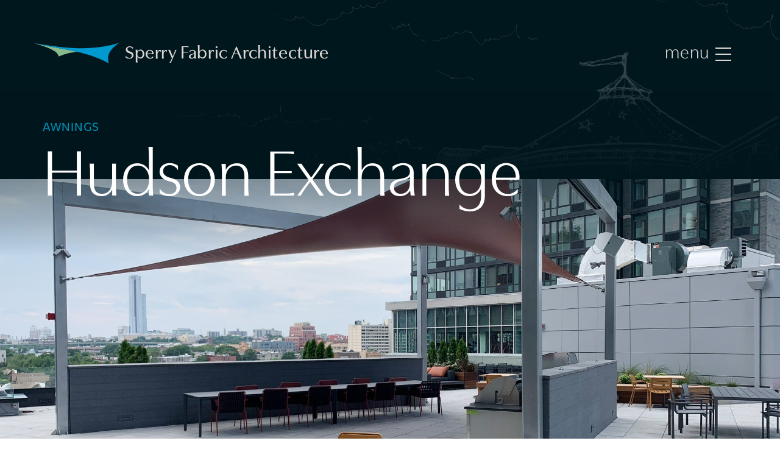

--- FILE ---
content_type: text/html; charset=UTF-8
request_url: https://sperryfabricarchitecture.com/project/hudson-exchange/
body_size: 9355
content:
<!doctype html>
<html lang="en-US">
<head>
<meta charset="UTF-8">
<meta name="viewport" content="width=device-width, initial-scale=1">
<link rel="profile" href="https://gmpg.org/xfn/11">
<link rel="shortcut icon" href="https://sperryfabricarchitecture.com/wp-content/themes/sperryfabricarchitecture/img/icons/favicon.png">
<link rel="icon" type="image/png" href="https://sperryfabricarchitecture.com/wp-content/themes/sperryfabricarchitecture/img/icons/favicon.png" sizes="32x32">
<link rel="icon" type="image/png" href="https://sperryfabricarchitecture.com/wp-content/themes/sperryfabricarchitecture/img/icons/favicon-large.png" sizes="96x96">
<link rel="icon" type="image/png" href="https://sperryfabricarchitecture.com/wp-content/themes/sperryfabricarchitecture/img/icons/favicon-large.png" sizes="192x192">
<link rel="apple-touch-icon" href="https://sperryfabricarchitecture.com/wp-content/themes/sperryfabricarchitecture/img/icons/favicon-large.png" sizes="180x180">
<meta name="theme-color" content="#00171d">
<meta name='robots' content='index, follow, max-image-preview:large, max-snippet:-1, max-video-preview:-1' />

            <script data-no-defer="1" data-ezscrex="false" data-cfasync="false" data-pagespeed-no-defer data-cookieconsent="ignore">
                var ctPublicFunctions = {"_ajax_nonce":"74a3b59fb5","_rest_nonce":"67bf78eb3a","_ajax_url":"\/wp-admin\/admin-ajax.php","_rest_url":"https:\/\/sperryfabricarchitecture.com\/wp-json\/","data__cookies_type":"alternative","data__ajax_type":"rest","data__bot_detector_enabled":"1","data__frontend_data_log_enabled":1,"cookiePrefix":"","wprocket_detected":false,"host_url":"sperryfabricarchitecture.com","text__ee_click_to_select":"Click to select the whole data","text__ee_original_email":"The complete one is","text__ee_got_it":"Got it","text__ee_blocked":"Blocked","text__ee_cannot_connect":"Cannot connect","text__ee_cannot_decode":"Can not decode email. Unknown reason","text__ee_email_decoder":"CleanTalk email decoder","text__ee_wait_for_decoding":"The magic is on the way!","text__ee_decoding_process":"Please wait a few seconds while we decode the contact data."}
            </script>
        
            <script data-no-defer="1" data-ezscrex="false" data-cfasync="false" data-pagespeed-no-defer data-cookieconsent="ignore">
                var ctPublic = {"_ajax_nonce":"74a3b59fb5","settings__forms__check_internal":"0","settings__forms__check_external":"0","settings__forms__force_protection":0,"settings__forms__search_test":"1","settings__forms__wc_add_to_cart":"0","settings__data__bot_detector_enabled":"1","settings__sfw__anti_crawler":0,"blog_home":"https:\/\/sperryfabricarchitecture.com\/","pixel__setting":"3","pixel__enabled":false,"pixel__url":null,"data__email_check_before_post":"1","data__email_check_exist_post":"0","data__cookies_type":"alternative","data__key_is_ok":true,"data__visible_fields_required":true,"wl_brandname":"Anti-Spam by CleanTalk","wl_brandname_short":"CleanTalk","ct_checkjs_key":618838441,"emailEncoderPassKey":"36fa9e9526e8eb05e9257b53757cbb01","bot_detector_forms_excluded":"W10=","advancedCacheExists":false,"varnishCacheExists":false,"wc_ajax_add_to_cart":false}
            </script>
        
	<!-- This site is optimized with the Yoast SEO plugin v26.6 - https://yoast.com/wordpress/plugins/seo/ -->
	<title>Hudson Exchange | Sperry Fabric Architecture</title>
	<link rel="canonical" href="https://sperryfabricarchitecture.com/project/hudson-exchange/" />
	<meta property="og:locale" content="en_US" />
	<meta property="og:type" content="article" />
	<meta property="og:title" content="Hudson Exchange | Sperry Fabric Architecture" />
	<meta property="og:url" content="https://sperryfabricarchitecture.com/project/hudson-exchange/" />
	<meta property="og:site_name" content="Sperry Fabric Architecture" />
	<meta property="article:publisher" content="https://www.facebook.com/SperryFabricArchitecture" />
	<meta property="article:modified_time" content="2023-10-20T20:27:37+00:00" />
	<meta property="og:image" content="https://sperryfabricarchitecture.com/wp-content/uploads/2023/09/products-glamping-tents-01.jpg" />
	<meta property="og:image:width" content="2400" />
	<meta property="og:image:height" content="1600" />
	<meta property="og:image:type" content="image/jpeg" />
	<meta name="twitter:card" content="summary_large_image" />
	<script type="application/ld+json" class="yoast-schema-graph">{"@context":"https://schema.org","@graph":[{"@type":"WebPage","@id":"https://sperryfabricarchitecture.com/project/hudson-exchange/","url":"https://sperryfabricarchitecture.com/project/hudson-exchange/","name":"Hudson Exchange | Sperry Fabric Architecture","isPartOf":{"@id":"https://sperryfabricarchitecture.com/#website"},"datePublished":"2023-10-20T13:00:32+00:00","dateModified":"2023-10-20T20:27:37+00:00","breadcrumb":{"@id":"https://sperryfabricarchitecture.com/project/hudson-exchange/#breadcrumb"},"inLanguage":"en-US","potentialAction":[{"@type":"ReadAction","target":["https://sperryfabricarchitecture.com/project/hudson-exchange/"]}]},{"@type":"BreadcrumbList","@id":"https://sperryfabricarchitecture.com/project/hudson-exchange/#breadcrumb","itemListElement":[{"@type":"ListItem","position":1,"name":"Home","item":"https://sperryfabricarchitecture.com/"},{"@type":"ListItem","position":2,"name":"Hudson Exchange"}]},{"@type":"WebSite","@id":"https://sperryfabricarchitecture.com/#website","url":"https://sperryfabricarchitecture.com/","name":"Sperry Fabric Architecture","description":"","publisher":{"@id":"https://sperryfabricarchitecture.com/#organization"},"potentialAction":[{"@type":"SearchAction","target":{"@type":"EntryPoint","urlTemplate":"https://sperryfabricarchitecture.com/?s={search_term_string}"},"query-input":{"@type":"PropertyValueSpecification","valueRequired":true,"valueName":"search_term_string"}}],"inLanguage":"en-US"},{"@type":"Organization","@id":"https://sperryfabricarchitecture.com/#organization","name":"Sperry Fabric Architecture","url":"https://sperryfabricarchitecture.com/","logo":{"@type":"ImageObject","inLanguage":"en-US","@id":"https://sperryfabricarchitecture.com/#/schema/logo/image/","url":"https://sperryfabricarchitecture.com/wp-content/uploads/2024/02/favicon-large.png","contentUrl":"https://sperryfabricarchitecture.com/wp-content/uploads/2024/02/favicon-large.png","width":200,"height":200,"caption":"Sperry Fabric Architecture"},"image":{"@id":"https://sperryfabricarchitecture.com/#/schema/logo/image/"},"sameAs":["https://www.facebook.com/SperryFabricArchitecture","https://www.instagram.com/SperryFabricArchitecture/"]}]}</script>
	<!-- / Yoast SEO plugin. -->


<link rel='dns-prefetch' href='//fd.cleantalk.org' />
<link rel='dns-prefetch' href='//use.typekit.net' />
<link rel='dns-prefetch' href='//cdnjs.cloudflare.com' />
<link rel="alternate" type="application/rss+xml" title="Sperry Fabric Architecture &raquo; Feed" href="https://sperryfabricarchitecture.com/feed/" />
<link rel="alternate" type="application/rss+xml" title="Sperry Fabric Architecture &raquo; Comments Feed" href="https://sperryfabricarchitecture.com/comments/feed/" />
<link rel="alternate" title="oEmbed (JSON)" type="application/json+oembed" href="https://sperryfabricarchitecture.com/wp-json/oembed/1.0/embed?url=https%3A%2F%2Fsperryfabricarchitecture.com%2Fproject%2Fhudson-exchange%2F" />
<link rel="alternate" title="oEmbed (XML)" type="text/xml+oembed" href="https://sperryfabricarchitecture.com/wp-json/oembed/1.0/embed?url=https%3A%2F%2Fsperryfabricarchitecture.com%2Fproject%2Fhudson-exchange%2F&#038;format=xml" />
<style id='wp-img-auto-sizes-contain-inline-css'>
img:is([sizes=auto i],[sizes^="auto," i]){contain-intrinsic-size:3000px 1500px}
/*# sourceURL=wp-img-auto-sizes-contain-inline-css */
</style>
<style id='wp-emoji-styles-inline-css'>

	img.wp-smiley, img.emoji {
		display: inline !important;
		border: none !important;
		box-shadow: none !important;
		height: 1em !important;
		width: 1em !important;
		margin: 0 0.07em !important;
		vertical-align: -0.1em !important;
		background: none !important;
		padding: 0 !important;
	}
/*# sourceURL=wp-emoji-styles-inline-css */
</style>
<style id='wp-block-library-inline-css'>
:root{--wp-block-synced-color:#7a00df;--wp-block-synced-color--rgb:122,0,223;--wp-bound-block-color:var(--wp-block-synced-color);--wp-editor-canvas-background:#ddd;--wp-admin-theme-color:#007cba;--wp-admin-theme-color--rgb:0,124,186;--wp-admin-theme-color-darker-10:#006ba1;--wp-admin-theme-color-darker-10--rgb:0,107,160.5;--wp-admin-theme-color-darker-20:#005a87;--wp-admin-theme-color-darker-20--rgb:0,90,135;--wp-admin-border-width-focus:2px}@media (min-resolution:192dpi){:root{--wp-admin-border-width-focus:1.5px}}.wp-element-button{cursor:pointer}:root .has-very-light-gray-background-color{background-color:#eee}:root .has-very-dark-gray-background-color{background-color:#313131}:root .has-very-light-gray-color{color:#eee}:root .has-very-dark-gray-color{color:#313131}:root .has-vivid-green-cyan-to-vivid-cyan-blue-gradient-background{background:linear-gradient(135deg,#00d084,#0693e3)}:root .has-purple-crush-gradient-background{background:linear-gradient(135deg,#34e2e4,#4721fb 50%,#ab1dfe)}:root .has-hazy-dawn-gradient-background{background:linear-gradient(135deg,#faaca8,#dad0ec)}:root .has-subdued-olive-gradient-background{background:linear-gradient(135deg,#fafae1,#67a671)}:root .has-atomic-cream-gradient-background{background:linear-gradient(135deg,#fdd79a,#004a59)}:root .has-nightshade-gradient-background{background:linear-gradient(135deg,#330968,#31cdcf)}:root .has-midnight-gradient-background{background:linear-gradient(135deg,#020381,#2874fc)}:root{--wp--preset--font-size--normal:16px;--wp--preset--font-size--huge:42px}.has-regular-font-size{font-size:1em}.has-larger-font-size{font-size:2.625em}.has-normal-font-size{font-size:var(--wp--preset--font-size--normal)}.has-huge-font-size{font-size:var(--wp--preset--font-size--huge)}.has-text-align-center{text-align:center}.has-text-align-left{text-align:left}.has-text-align-right{text-align:right}.has-fit-text{white-space:nowrap!important}#end-resizable-editor-section{display:none}.aligncenter{clear:both}.items-justified-left{justify-content:flex-start}.items-justified-center{justify-content:center}.items-justified-right{justify-content:flex-end}.items-justified-space-between{justify-content:space-between}.screen-reader-text{border:0;clip-path:inset(50%);height:1px;margin:-1px;overflow:hidden;padding:0;position:absolute;width:1px;word-wrap:normal!important}.screen-reader-text:focus{background-color:#ddd;clip-path:none;color:#444;display:block;font-size:1em;height:auto;left:5px;line-height:normal;padding:15px 23px 14px;text-decoration:none;top:5px;width:auto;z-index:100000}html :where(.has-border-color){border-style:solid}html :where([style*=border-top-color]){border-top-style:solid}html :where([style*=border-right-color]){border-right-style:solid}html :where([style*=border-bottom-color]){border-bottom-style:solid}html :where([style*=border-left-color]){border-left-style:solid}html :where([style*=border-width]){border-style:solid}html :where([style*=border-top-width]){border-top-style:solid}html :where([style*=border-right-width]){border-right-style:solid}html :where([style*=border-bottom-width]){border-bottom-style:solid}html :where([style*=border-left-width]){border-left-style:solid}html :where(img[class*=wp-image-]){height:auto;max-width:100%}:where(figure){margin:0 0 1em}html :where(.is-position-sticky){--wp-admin--admin-bar--position-offset:var(--wp-admin--admin-bar--height,0px)}@media screen and (max-width:600px){html :where(.is-position-sticky){--wp-admin--admin-bar--position-offset:0px}}

/*# sourceURL=wp-block-library-inline-css */
</style><style id='global-styles-inline-css'>
:root{--wp--preset--aspect-ratio--square: 1;--wp--preset--aspect-ratio--4-3: 4/3;--wp--preset--aspect-ratio--3-4: 3/4;--wp--preset--aspect-ratio--3-2: 3/2;--wp--preset--aspect-ratio--2-3: 2/3;--wp--preset--aspect-ratio--16-9: 16/9;--wp--preset--aspect-ratio--9-16: 9/16;--wp--preset--color--black: #000000;--wp--preset--color--cyan-bluish-gray: #abb8c3;--wp--preset--color--white: #ffffff;--wp--preset--color--pale-pink: #f78da7;--wp--preset--color--vivid-red: #cf2e2e;--wp--preset--color--luminous-vivid-orange: #ff6900;--wp--preset--color--luminous-vivid-amber: #fcb900;--wp--preset--color--light-green-cyan: #7bdcb5;--wp--preset--color--vivid-green-cyan: #00d084;--wp--preset--color--pale-cyan-blue: #8ed1fc;--wp--preset--color--vivid-cyan-blue: #0693e3;--wp--preset--color--vivid-purple: #9b51e0;--wp--preset--gradient--vivid-cyan-blue-to-vivid-purple: linear-gradient(135deg,rgb(6,147,227) 0%,rgb(155,81,224) 100%);--wp--preset--gradient--light-green-cyan-to-vivid-green-cyan: linear-gradient(135deg,rgb(122,220,180) 0%,rgb(0,208,130) 100%);--wp--preset--gradient--luminous-vivid-amber-to-luminous-vivid-orange: linear-gradient(135deg,rgb(252,185,0) 0%,rgb(255,105,0) 100%);--wp--preset--gradient--luminous-vivid-orange-to-vivid-red: linear-gradient(135deg,rgb(255,105,0) 0%,rgb(207,46,46) 100%);--wp--preset--gradient--very-light-gray-to-cyan-bluish-gray: linear-gradient(135deg,rgb(238,238,238) 0%,rgb(169,184,195) 100%);--wp--preset--gradient--cool-to-warm-spectrum: linear-gradient(135deg,rgb(74,234,220) 0%,rgb(151,120,209) 20%,rgb(207,42,186) 40%,rgb(238,44,130) 60%,rgb(251,105,98) 80%,rgb(254,248,76) 100%);--wp--preset--gradient--blush-light-purple: linear-gradient(135deg,rgb(255,206,236) 0%,rgb(152,150,240) 100%);--wp--preset--gradient--blush-bordeaux: linear-gradient(135deg,rgb(254,205,165) 0%,rgb(254,45,45) 50%,rgb(107,0,62) 100%);--wp--preset--gradient--luminous-dusk: linear-gradient(135deg,rgb(255,203,112) 0%,rgb(199,81,192) 50%,rgb(65,88,208) 100%);--wp--preset--gradient--pale-ocean: linear-gradient(135deg,rgb(255,245,203) 0%,rgb(182,227,212) 50%,rgb(51,167,181) 100%);--wp--preset--gradient--electric-grass: linear-gradient(135deg,rgb(202,248,128) 0%,rgb(113,206,126) 100%);--wp--preset--gradient--midnight: linear-gradient(135deg,rgb(2,3,129) 0%,rgb(40,116,252) 100%);--wp--preset--font-size--small: 13px;--wp--preset--font-size--medium: 20px;--wp--preset--font-size--large: 36px;--wp--preset--font-size--x-large: 42px;--wp--preset--spacing--20: 0.44rem;--wp--preset--spacing--30: 0.67rem;--wp--preset--spacing--40: 1rem;--wp--preset--spacing--50: 1.5rem;--wp--preset--spacing--60: 2.25rem;--wp--preset--spacing--70: 3.38rem;--wp--preset--spacing--80: 5.06rem;--wp--preset--shadow--natural: 6px 6px 9px rgba(0, 0, 0, 0.2);--wp--preset--shadow--deep: 12px 12px 50px rgba(0, 0, 0, 0.4);--wp--preset--shadow--sharp: 6px 6px 0px rgba(0, 0, 0, 0.2);--wp--preset--shadow--outlined: 6px 6px 0px -3px rgb(255, 255, 255), 6px 6px rgb(0, 0, 0);--wp--preset--shadow--crisp: 6px 6px 0px rgb(0, 0, 0);}:where(.is-layout-flex){gap: 0.5em;}:where(.is-layout-grid){gap: 0.5em;}body .is-layout-flex{display: flex;}.is-layout-flex{flex-wrap: wrap;align-items: center;}.is-layout-flex > :is(*, div){margin: 0;}body .is-layout-grid{display: grid;}.is-layout-grid > :is(*, div){margin: 0;}:where(.wp-block-columns.is-layout-flex){gap: 2em;}:where(.wp-block-columns.is-layout-grid){gap: 2em;}:where(.wp-block-post-template.is-layout-flex){gap: 1.25em;}:where(.wp-block-post-template.is-layout-grid){gap: 1.25em;}.has-black-color{color: var(--wp--preset--color--black) !important;}.has-cyan-bluish-gray-color{color: var(--wp--preset--color--cyan-bluish-gray) !important;}.has-white-color{color: var(--wp--preset--color--white) !important;}.has-pale-pink-color{color: var(--wp--preset--color--pale-pink) !important;}.has-vivid-red-color{color: var(--wp--preset--color--vivid-red) !important;}.has-luminous-vivid-orange-color{color: var(--wp--preset--color--luminous-vivid-orange) !important;}.has-luminous-vivid-amber-color{color: var(--wp--preset--color--luminous-vivid-amber) !important;}.has-light-green-cyan-color{color: var(--wp--preset--color--light-green-cyan) !important;}.has-vivid-green-cyan-color{color: var(--wp--preset--color--vivid-green-cyan) !important;}.has-pale-cyan-blue-color{color: var(--wp--preset--color--pale-cyan-blue) !important;}.has-vivid-cyan-blue-color{color: var(--wp--preset--color--vivid-cyan-blue) !important;}.has-vivid-purple-color{color: var(--wp--preset--color--vivid-purple) !important;}.has-black-background-color{background-color: var(--wp--preset--color--black) !important;}.has-cyan-bluish-gray-background-color{background-color: var(--wp--preset--color--cyan-bluish-gray) !important;}.has-white-background-color{background-color: var(--wp--preset--color--white) !important;}.has-pale-pink-background-color{background-color: var(--wp--preset--color--pale-pink) !important;}.has-vivid-red-background-color{background-color: var(--wp--preset--color--vivid-red) !important;}.has-luminous-vivid-orange-background-color{background-color: var(--wp--preset--color--luminous-vivid-orange) !important;}.has-luminous-vivid-amber-background-color{background-color: var(--wp--preset--color--luminous-vivid-amber) !important;}.has-light-green-cyan-background-color{background-color: var(--wp--preset--color--light-green-cyan) !important;}.has-vivid-green-cyan-background-color{background-color: var(--wp--preset--color--vivid-green-cyan) !important;}.has-pale-cyan-blue-background-color{background-color: var(--wp--preset--color--pale-cyan-blue) !important;}.has-vivid-cyan-blue-background-color{background-color: var(--wp--preset--color--vivid-cyan-blue) !important;}.has-vivid-purple-background-color{background-color: var(--wp--preset--color--vivid-purple) !important;}.has-black-border-color{border-color: var(--wp--preset--color--black) !important;}.has-cyan-bluish-gray-border-color{border-color: var(--wp--preset--color--cyan-bluish-gray) !important;}.has-white-border-color{border-color: var(--wp--preset--color--white) !important;}.has-pale-pink-border-color{border-color: var(--wp--preset--color--pale-pink) !important;}.has-vivid-red-border-color{border-color: var(--wp--preset--color--vivid-red) !important;}.has-luminous-vivid-orange-border-color{border-color: var(--wp--preset--color--luminous-vivid-orange) !important;}.has-luminous-vivid-amber-border-color{border-color: var(--wp--preset--color--luminous-vivid-amber) !important;}.has-light-green-cyan-border-color{border-color: var(--wp--preset--color--light-green-cyan) !important;}.has-vivid-green-cyan-border-color{border-color: var(--wp--preset--color--vivid-green-cyan) !important;}.has-pale-cyan-blue-border-color{border-color: var(--wp--preset--color--pale-cyan-blue) !important;}.has-vivid-cyan-blue-border-color{border-color: var(--wp--preset--color--vivid-cyan-blue) !important;}.has-vivid-purple-border-color{border-color: var(--wp--preset--color--vivid-purple) !important;}.has-vivid-cyan-blue-to-vivid-purple-gradient-background{background: var(--wp--preset--gradient--vivid-cyan-blue-to-vivid-purple) !important;}.has-light-green-cyan-to-vivid-green-cyan-gradient-background{background: var(--wp--preset--gradient--light-green-cyan-to-vivid-green-cyan) !important;}.has-luminous-vivid-amber-to-luminous-vivid-orange-gradient-background{background: var(--wp--preset--gradient--luminous-vivid-amber-to-luminous-vivid-orange) !important;}.has-luminous-vivid-orange-to-vivid-red-gradient-background{background: var(--wp--preset--gradient--luminous-vivid-orange-to-vivid-red) !important;}.has-very-light-gray-to-cyan-bluish-gray-gradient-background{background: var(--wp--preset--gradient--very-light-gray-to-cyan-bluish-gray) !important;}.has-cool-to-warm-spectrum-gradient-background{background: var(--wp--preset--gradient--cool-to-warm-spectrum) !important;}.has-blush-light-purple-gradient-background{background: var(--wp--preset--gradient--blush-light-purple) !important;}.has-blush-bordeaux-gradient-background{background: var(--wp--preset--gradient--blush-bordeaux) !important;}.has-luminous-dusk-gradient-background{background: var(--wp--preset--gradient--luminous-dusk) !important;}.has-pale-ocean-gradient-background{background: var(--wp--preset--gradient--pale-ocean) !important;}.has-electric-grass-gradient-background{background: var(--wp--preset--gradient--electric-grass) !important;}.has-midnight-gradient-background{background: var(--wp--preset--gradient--midnight) !important;}.has-small-font-size{font-size: var(--wp--preset--font-size--small) !important;}.has-medium-font-size{font-size: var(--wp--preset--font-size--medium) !important;}.has-large-font-size{font-size: var(--wp--preset--font-size--large) !important;}.has-x-large-font-size{font-size: var(--wp--preset--font-size--x-large) !important;}
/*# sourceURL=global-styles-inline-css */
</style>

<style id='classic-theme-styles-inline-css'>
/*! This file is auto-generated */
.wp-block-button__link{color:#fff;background-color:#32373c;border-radius:9999px;box-shadow:none;text-decoration:none;padding:calc(.667em + 2px) calc(1.333em + 2px);font-size:1.125em}.wp-block-file__button{background:#32373c;color:#fff;text-decoration:none}
/*# sourceURL=/wp-includes/css/classic-themes.min.css */
</style>
<link rel='stylesheet' id='cleantalk-public-css-css' href='https://sperryfabricarchitecture.com/wp-content/plugins/cleantalk-spam-protect/css/cleantalk-public.min.css?ver=6.70.1_1766674729' media='all' />
<link rel='stylesheet' id='cleantalk-email-decoder-css-css' href='https://sperryfabricarchitecture.com/wp-content/plugins/cleantalk-spam-protect/css/cleantalk-email-decoder.min.css?ver=6.70.1_1766674729' media='all' />
<link rel='stylesheet' id='typekit-css' href='https://use.typekit.net/qyc5npl.css?ver=1.1' media='all' />
<link rel='stylesheet' id='font-awesome-css' href='https://cdnjs.cloudflare.com/ajax/libs/font-awesome/6.4.0/css/all.min.css?ver=1.1' media='all' />
<link rel='stylesheet' id='flickity-css' href='https://sperryfabricarchitecture.com/wp-content/themes/sperryfabricarchitecture/js/flickity.min.css?ver=1.1' media='all' />
<link rel='stylesheet' id='sperryfabricarchitecture-style-css' href='https://sperryfabricarchitecture.com/wp-content/themes/sperryfabricarchitecture/style.css?ver=1.1' media='all' />
<script src="https://sperryfabricarchitecture.com/wp-content/plugins/cleantalk-spam-protect/js/apbct-public-bundle.min.js?ver=6.70.1_1766674729" id="apbct-public-bundle.min-js-js"></script>
<script src="https://fd.cleantalk.org/ct-bot-detector-wrapper.js?ver=6.70.1" id="ct_bot_detector-js" defer data-wp-strategy="defer"></script>
<script src="https://sperryfabricarchitecture.com/wp-includes/js/jquery/jquery.min.js?ver=3.7.1" id="jquery-core-js"></script>
<script src="https://sperryfabricarchitecture.com/wp-includes/js/jquery/jquery-migrate.min.js?ver=3.4.1" id="jquery-migrate-js"></script>
<link rel="https://api.w.org/" href="https://sperryfabricarchitecture.com/wp-json/" /><link rel="alternate" title="JSON" type="application/json" href="https://sperryfabricarchitecture.com/wp-json/wp/v2/project/398" /><link rel="EditURI" type="application/rsd+xml" title="RSD" href="https://sperryfabricarchitecture.com/xmlrpc.php?rsd" />
<meta name="generator" content="WordPress 6.9" />
<link rel='shortlink' href='https://sperryfabricarchitecture.com/?p=398' />
<script src="/wp-content/mu-plugins/captaincore-analytics.js" data-site="ALNGTRGP" defer></script>
</head>

<body class="wp-singular project-template-default single single-project postid-398 wp-theme-sperryfabricarchitecture">
<div id="page" class="site">
	<a class="skip-link screen-reader-text" href="#primary">Skip to content</a>
    <header id="masthead" class="site-header">
        <div class="inner clear">
			<div class="site-branding"><a href="/" rel="home"><h1 class="site-title">Sperry Fabric Architecture</h1></a></div>
			<button class="menu-toggle" aria-controls="primary-menu" aria-expanded="false" aria-label="Menu"><span class="text">menu</span><div class="icon"><div class="bar1"></div><div class="bar2"></div><div class="bar3"></div></div></button>
        </div>
		
        <nav id="site-navigation" class="main-navigation">
			<div class="inner">
				<div class="site-branding"><a href="/" rel="home"><span class="site-title">Sperry Fabric Architecture</span></a></div>
			</div>
            <div class="menu-primary-navigation-container inner"><ul id="primary-menu" class="menu"><li id="menu-item-360" class="footer-hide menu-item menu-item-type-post_type menu-item-object-page menu-item-home menu-item-360"><a href="https://sperryfabricarchitecture.com/" title="Fabric Architecture">Home</a></li>
<li id="menu-item-212" class="menu-item menu-item-type-post_type menu-item-object-page menu-item-212"><a href="https://sperryfabricarchitecture.com/about/" title="Fabric Architects">About Us</a></li>
<li id="menu-item-210" class="menu-item menu-item-type-post_type menu-item-object-page menu-item-210"><a href="https://sperryfabricarchitecture.com/process/">Our Process</a></li>
<li id="menu-item-211" class="menu-item menu-item-type-post_type menu-item-object-page menu-item-211"><a href="https://sperryfabricarchitecture.com/products/" title="Products and Services">Products + Services</a></li>
<li id="menu-item-218" class="menu-item menu-item-type-post_type menu-item-object-page menu-item-218"><a href="https://sperryfabricarchitecture.com/projects/">Project Gallery</a></li>
<li id="menu-item-213" class="menu-item menu-item-type-post_type menu-item-object-page menu-item-213"><a href="https://sperryfabricarchitecture.com/news/">News</a></li>
<li id="menu-item-214" class="footer-hide menu-item menu-item-type-post_type menu-item-object-page menu-item-214"><a href="https://sperryfabricarchitecture.com/contact/">Contact Us</a></li>
</ul></div>        </nav><!-- #site-navigation -->
		
									<div class="content project">
					<div class="title">
						<div class="category">Awnings</div>
						<h1 class="alt">Hudson Exchange</h1>
					</div>
				</div>
			
		
	</header><!-- #masthead -->


<main id="primary" class="site-main">

    <div class="project-header">
        <div class="pic" style="background-image:url('https://sperryfabricarchitecture.com/wp-content/uploads/2023/08/project-hudson-exchange-hero.jpg');"></div>

        <div class="info content">
            <div class="details">
                <h3 class="alt">Details</h3>

                                <div class="text">
                    <div><b>Client:</b> Brookfield Properties and G&S Investors</div><div><b>Location:</b> Jersey City, NJ</div><div><b>Use:</b> Shade + Weather Protection</div><div><b>Fabric:</b> 205 Serge Ferrari</div><div><b>Size:</b> 20’ x 25’</div>                </div>
            </div>
                    </div>

    </div>

    
<div class="sections">
    
                    <div class="text-image-bg">
                    <div class="text-image text-65 no-image content">
                        <div class="text">
                                                                                        <p><span style="font-weight: 400;">This urban tension awning was installed on the 10</span><span style="font-weight: 400;">th</span><span style="font-weight: 400;"> floor of a luxury apartment skyscraper in Jersey City. The new tower is part of an 18-acre master-planned development along the Hudson riverfront. The awning, crafted from durable 205 Serge Ferrari, is just one part of this urban oasis, designed to act as an amenity-rich common area for residents. Working from the architectural firm’s specs, we executed not just the awning but also its steel frame, which includes a movie screen that recesses into one of the beams. During construction, a crane lifted the massive powder-coated steel columns and beams into place. Fully engineered for commercial use. </span></p>
                                                    </div>
                                            </div>
                                    </div>

                                    <div class="image-gallery-bg">
                        <div class="image-gallery" data-count="3">
                                                            <div class="pic" data-href="https://sperryfabricarchitecture.com/wp-content/uploads/2023/08/project-hudson-exchange-01.jpg">
                                    <div style="background-image:url('https://sperryfabricarchitecture.com/wp-content/uploads/2023/08/project-hudson-exchange-01.jpg');"></div>
                                </div>
                                                            <div class="pic" data-href="https://sperryfabricarchitecture.com/wp-content/uploads/2023/08/project-hudson-exchange-03.jpg">
                                    <div style="background-image:url('https://sperryfabricarchitecture.com/wp-content/uploads/2023/08/project-hudson-exchange-03.jpg');"></div>
                                </div>
                                                            <div class="pic" data-href="https://sperryfabricarchitecture.com/wp-content/uploads/2023/08/project-hudson-exchange-02.jpg">
                                    <div style="background-image:url('https://sperryfabricarchitecture.com/wp-content/uploads/2023/08/project-hudson-exchange-02.jpg');"></div>
                                </div>
                                                    </div>
                    </div>

                    <div id="image-gallery-lightbox" class="image-gallery-lightbox" style="display:none;">
                        <div class="slider"></div>
                        <div class="close"><i class="fa-solid fa-xmark"></i></div>
                    </div>
                                        <div class="single-image full">
                        <div class="image"><div style="background-image:url('https://sperryfabricarchitecture.com/wp-content/uploads/2023/08/project-hudson-exchange-05.jpg');"></div></div>
                    </div>
                    </div>
    <div class="cta-box white">
    <div class="content">
        <h2 class="cta-title alt title-logo">See Your Vision Come to Life</h2>
        <p>Let's chat about how a custom fabric structure can benefit your space.</p>
        <div class="button-bg">
            <a class="button" href="/contact/">Contact Us</a>
        </div>
    </div>
    <div class="bg" style="background-image:url('https://sperryfabricarchitecture.com/wp-content/themes/sperryfabricarchitecture/img/sketch-tent-cta.png');"></div>
</div>
    <div class="projects">
        <h2 class="title title-logo">Related Projects</h2>

        <div class="project-carousel">
                                <a class="project" href="https://sperryfabricarchitecture.com/project/tension-awning-by-the-sea/">
                        <div class="pic-bg">
                            <div class="text">
                                <h3 class="title alt">Tension Awning by the Sea</h3>
                                <p>Woods Hole, MA</p>
                            </div>
                            <div class="pic" style="background-image:url('https://sperryfabricarchitecture.com/wp-content/uploads/2023/08/project-tension-awning-by-the-sea-hero-1024x768.jpg');"></div>
                        </div>
                    </a>
                                        <a class="project" href="https://sperryfabricarchitecture.com/project/the-island-house-bahamas/">
                        <div class="pic-bg">
                            <div class="text">
                                <h3 class="title alt">The Island House, Bahamas</h3>
                                <p>Nassau, Bahamas</p>
                            </div>
                            <div class="pic" style="background-image:url('https://sperryfabricarchitecture.com/wp-content/uploads/2023/08/project-the-island-house-bahamas-hero-1024x768.jpg');"></div>
                        </div>
                    </a>
                                        <a class="project" href="https://sperryfabricarchitecture.com/project/unique-terrace-awning/">
                        <div class="pic-bg">
                            <div class="text">
                                <h3 class="title alt">Unique Terrace Awning</h3>
                                <p>Marion, MA</p>
                            </div>
                            <div class="pic" style="background-image:url('https://sperryfabricarchitecture.com/wp-content/uploads/2023/08/project-unique-terrace-awning-hero-1024x623.jpg');"></div>
                        </div>
                    </a>
                                        <a class="project" href="https://sperryfabricarchitecture.com/project/cape-islands-awning/">
                        <div class="pic-bg">
                            <div class="text">
                                <h3 class="title alt">Cape &#038; Islands Awning</h3>
                                <p>Martha’s Vineyard</p>
                            </div>
                            <div class="pic" style="background-image:url('https://sperryfabricarchitecture.com/wp-content/uploads/2023/08/project-cape-islands-awning-hero-1024x768.jpg');"></div>
                        </div>
                    </a>
                                        <a class="project" href="https://sperryfabricarchitecture.com/project/clean-harbors-commercial-awning/">
                        <div class="pic-bg">
                            <div class="text">
                                <h3 class="title alt">Clean Harbors Commercial Awning</h3>
                                <p>Norwell, MA</p>
                            </div>
                            <div class="pic" style="background-image:url('https://sperryfabricarchitecture.com/wp-content/uploads/2023/08/project-clean-harbors-commercial-awning-hero-1024x768.jpg');"></div>
                        </div>
                    </a>
                                        <a class="project" href="https://sperryfabricarchitecture.com/project/waters-edge-awnings/">
                        <div class="pic-bg">
                            <div class="text">
                                <h3 class="title alt">Water’s Edge Awnings</h3>
                                <p>Nassau, Bahamas</p>
                            </div>
                            <div class="pic" style="background-image:url('https://sperryfabricarchitecture.com/wp-content/uploads/2023/08/project-waters-edge-awnings-hero-1024x683.jpg');"></div>
                        </div>
                    </a>
                                        <a class="project" href="https://sperryfabricarchitecture.com/project/bahamas-poolside-awning/">
                        <div class="pic-bg">
                            <div class="text">
                                <h3 class="title alt">Bahamas Poolside Awning</h3>
                                <p>Nassau, Bahamas</p>
                            </div>
                            <div class="pic" style="background-image:url('https://sperryfabricarchitecture.com/wp-content/uploads/2023/08/project-bahamas-poolside-awning-hero-1024x683.jpg');"></div>
                        </div>
                    </a>
                                        <a class="project" href="https://sperryfabricarchitecture.com/project/us-sailing-headquarters/">
                        <div class="pic-bg">
                            <div class="text">
                                <h3 class="title alt">U.S. Sailing Headquarters</h3>
                                <p>New London, CT</p>
                            </div>
                            <div class="pic" style="background-image:url('https://sperryfabricarchitecture.com/wp-content/uploads/2023/08/project-us-sailing-headquarters-full-1024x768.jpg');"></div>
                        </div>
                    </a>
                                        <a class="project" href="https://sperryfabricarchitecture.com/project/clark-farm-awning/">
                        <div class="pic-bg">
                            <div class="text">
                                <h3 class="title alt">Clark Farm Awning</h3>
                                <p>Carlisle, MA</p>
                            </div>
                            <div class="pic" style="background-image:url('https://sperryfabricarchitecture.com/wp-content/uploads/2023/08/project-clark-farm-awning-hero-1024x767.jpg');"></div>
                        </div>
                    </a>
                                        <a class="project" href="https://sperryfabricarchitecture.com/project/coast-guard-awning/">
                        <div class="pic-bg">
                            <div class="text">
                                <h3 class="title alt">Coast Guard Awning</h3>
                                <p>London, CT</p>
                            </div>
                            <div class="pic" style="background-image:url('https://sperryfabricarchitecture.com/wp-content/uploads/2023/08/project-coast-guard-awning-hero-1024x768.jpg');"></div>
                        </div>
                    </a>
                            </div>

        <a class="button transparent" href="/projects/">View All Projects</a>
    </div>
    
</main><!-- #main -->



	<footer id="colophon" class="site-footer">
		<div class="bg-image">
			<div class="bg-color">
				<div class="inner">
					<a href="/" class="logo"><img src="https://sperryfabricarchitecture.com/wp-content/themes/sperryfabricarchitecture/img/sfa-logo-centerstack-whitetext.svg" alt="Sperry Fabric Architecture logo"></a>

					<div class="info">
						<div class="column">
							<nav class="section navigation">
								<div class="menu-primary-navigation-container"><ul id="footer-menu" class="menu"><li class="footer-hide menu-item menu-item-type-post_type menu-item-object-page menu-item-home menu-item-360"><a href="https://sperryfabricarchitecture.com/" title="Fabric Architecture">Home</a></li>
<li class="menu-item menu-item-type-post_type menu-item-object-page menu-item-212"><a href="https://sperryfabricarchitecture.com/about/" title="Fabric Architects">About Us</a></li>
<li class="menu-item menu-item-type-post_type menu-item-object-page menu-item-210"><a href="https://sperryfabricarchitecture.com/process/">Our Process</a></li>
<li class="menu-item menu-item-type-post_type menu-item-object-page menu-item-211"><a href="https://sperryfabricarchitecture.com/products/" title="Products and Services">Products + Services</a></li>
<li class="menu-item menu-item-type-post_type menu-item-object-page menu-item-218"><a href="https://sperryfabricarchitecture.com/projects/">Project Gallery</a></li>
<li class="menu-item menu-item-type-post_type menu-item-object-page menu-item-213"><a href="https://sperryfabricarchitecture.com/news/">News</a></li>
<li class="footer-hide menu-item menu-item-type-post_type menu-item-object-page menu-item-214"><a href="https://sperryfabricarchitecture.com/contact/">Contact Us</a></li>
</ul></div>							</nav>

							<div class="section affiliates">
								<div class="subtitle">Affiliates</div>
								<a href="https://www.sperrytents.com/" target="_blank"><img src="https://sperryfabricarchitecture.com/wp-content/themes/sperryfabricarchitecture/img/affiliate-sperry-tent-logo-white.svg" alt="Sperry Tents logo"></a>
								<a href="https://www.sperrysails.com/" target="_blank"><img src="https://sperryfabricarchitecture.com/wp-content/themes/sperryfabricarchitecture/img/affiliate-sperry-sails-logo-white.png" alt="Sperry Sails logo"></a>
							</div>
						</div>
						<div class="column">
							<div class="section contact">
								<div class="subtitle">Contact Us</div>
								<i class="fa-fw fa-solid fa-location-dot"></i> 15 Dexter Lane, Rochester, MA 02770<br>
								<a href="mailto:info@sperryfabricarchitecture.com"><i class="fa-fw fa-solid fa-at"></i> info@sperryfabricarchitecture.com</a><br>
								<a href="tel:774-849-3505"><i class="fa-fw fa-solid fa-phone"></i> 774.849.3505</a><br>
							</div>

							<div class="section social">
								<div class="subtitle">Social</div>
								<a href="https://www.facebook.com/SperryFabricArchitecture" target="_blank"><i class="fa-fw fa-brands fa-facebook"></i> Facebook</a>
								<a href="https://www.instagram.com/SperryFabricArchitecture/" target="_blank"><i class="fa-fw fa-brands fa-instagram"></i> Instagram</a>
								<a href="https://www.houzz.com/pro/webuser-54658234" target="_blank"><i class="fa-fw fa-brands fa-houzz"></i> Houzz</a>
							</div>
						</div>

					</div>

				</div>

				<svg class="curve-horizontal" xmlns="http://www.w3.org/2000/svg" width="100%" preserveAspectRatio="none" viewBox="0 0 1366 45.575"><path d="M0,12.027V45.575H1366V0S913.872,36.68,592.822,40.286C245.136,44.188,0,12.027,0,12.027" fill="#00171d"/></svg>
			</div>
		</div>

		<div class="copyright">
			<div class="inner">
				© 2025 Sperry Fabric Architecture
				<span class="divider">|</span>
				<a href="/privacy-policy/">Privacy Policy</a>
				<a href="https://figindustries.com/" target="_blank" class="credit">Site by Fig Industries</a>
			</div>
		</div>

	</footer><!-- #colophon -->

</div><!-- #page -->

<script type="speculationrules">
{"prefetch":[{"source":"document","where":{"and":[{"href_matches":"/*"},{"not":{"href_matches":["/wp-*.php","/wp-admin/*","/wp-content/uploads/*","/wp-content/*","/wp-content/plugins/*","/wp-content/themes/sperryfabricarchitecture/*","/*\\?(.+)"]}},{"not":{"selector_matches":"a[rel~=\"nofollow\"]"}},{"not":{"selector_matches":".no-prefetch, .no-prefetch a"}}]},"eagerness":"conservative"}]}
</script>
<script src="https://sperryfabricarchitecture.com/wp-content/themes/sperryfabricarchitecture/js/flickity.pkgd.min.js?ver=1.1" id="flickity-js"></script>
<script src="https://sperryfabricarchitecture.com/wp-content/themes/sperryfabricarchitecture/js/functions.js?ver=1.1" id="functions-js"></script>
<script id="wp-emoji-settings" type="application/json">
{"baseUrl":"https://s.w.org/images/core/emoji/17.0.2/72x72/","ext":".png","svgUrl":"https://s.w.org/images/core/emoji/17.0.2/svg/","svgExt":".svg","source":{"concatemoji":"https://sperryfabricarchitecture.com/wp-includes/js/wp-emoji-release.min.js?ver=6.9"}}
</script>
<script type="module">
/*! This file is auto-generated */
const a=JSON.parse(document.getElementById("wp-emoji-settings").textContent),o=(window._wpemojiSettings=a,"wpEmojiSettingsSupports"),s=["flag","emoji"];function i(e){try{var t={supportTests:e,timestamp:(new Date).valueOf()};sessionStorage.setItem(o,JSON.stringify(t))}catch(e){}}function c(e,t,n){e.clearRect(0,0,e.canvas.width,e.canvas.height),e.fillText(t,0,0);t=new Uint32Array(e.getImageData(0,0,e.canvas.width,e.canvas.height).data);e.clearRect(0,0,e.canvas.width,e.canvas.height),e.fillText(n,0,0);const a=new Uint32Array(e.getImageData(0,0,e.canvas.width,e.canvas.height).data);return t.every((e,t)=>e===a[t])}function p(e,t){e.clearRect(0,0,e.canvas.width,e.canvas.height),e.fillText(t,0,0);var n=e.getImageData(16,16,1,1);for(let e=0;e<n.data.length;e++)if(0!==n.data[e])return!1;return!0}function u(e,t,n,a){switch(t){case"flag":return n(e,"\ud83c\udff3\ufe0f\u200d\u26a7\ufe0f","\ud83c\udff3\ufe0f\u200b\u26a7\ufe0f")?!1:!n(e,"\ud83c\udde8\ud83c\uddf6","\ud83c\udde8\u200b\ud83c\uddf6")&&!n(e,"\ud83c\udff4\udb40\udc67\udb40\udc62\udb40\udc65\udb40\udc6e\udb40\udc67\udb40\udc7f","\ud83c\udff4\u200b\udb40\udc67\u200b\udb40\udc62\u200b\udb40\udc65\u200b\udb40\udc6e\u200b\udb40\udc67\u200b\udb40\udc7f");case"emoji":return!a(e,"\ud83e\u1fac8")}return!1}function f(e,t,n,a){let r;const o=(r="undefined"!=typeof WorkerGlobalScope&&self instanceof WorkerGlobalScope?new OffscreenCanvas(300,150):document.createElement("canvas")).getContext("2d",{willReadFrequently:!0}),s=(o.textBaseline="top",o.font="600 32px Arial",{});return e.forEach(e=>{s[e]=t(o,e,n,a)}),s}function r(e){var t=document.createElement("script");t.src=e,t.defer=!0,document.head.appendChild(t)}a.supports={everything:!0,everythingExceptFlag:!0},new Promise(t=>{let n=function(){try{var e=JSON.parse(sessionStorage.getItem(o));if("object"==typeof e&&"number"==typeof e.timestamp&&(new Date).valueOf()<e.timestamp+604800&&"object"==typeof e.supportTests)return e.supportTests}catch(e){}return null}();if(!n){if("undefined"!=typeof Worker&&"undefined"!=typeof OffscreenCanvas&&"undefined"!=typeof URL&&URL.createObjectURL&&"undefined"!=typeof Blob)try{var e="postMessage("+f.toString()+"("+[JSON.stringify(s),u.toString(),c.toString(),p.toString()].join(",")+"));",a=new Blob([e],{type:"text/javascript"});const r=new Worker(URL.createObjectURL(a),{name:"wpTestEmojiSupports"});return void(r.onmessage=e=>{i(n=e.data),r.terminate(),t(n)})}catch(e){}i(n=f(s,u,c,p))}t(n)}).then(e=>{for(const n in e)a.supports[n]=e[n],a.supports.everything=a.supports.everything&&a.supports[n],"flag"!==n&&(a.supports.everythingExceptFlag=a.supports.everythingExceptFlag&&a.supports[n]);var t;a.supports.everythingExceptFlag=a.supports.everythingExceptFlag&&!a.supports.flag,a.supports.everything||((t=a.source||{}).concatemoji?r(t.concatemoji):t.wpemoji&&t.twemoji&&(r(t.twemoji),r(t.wpemoji)))});
//# sourceURL=https://sperryfabricarchitecture.com/wp-includes/js/wp-emoji-loader.min.js
</script>

<!-- Begin Google Analytics Code -->
<script type="text/javascript">
  var _gaq = _gaq || [];
  _gaq.push(['_setAccount', 'UA-18142180-4']);
  _gaq.push(['_trackPageview']);

  (function() {
    var ga = document.createElement('script'); ga.type = 'text/javascript'; ga.async = true;
    ga.src = ('https:' == document.location.protocol ? 'https://ssl' : 'http://www') + '.google-analytics.com/ga.js';
    var s = document.getElementsByTagName('script')[0]; s.parentNode.insertBefore(ga, s);
  })();
</script>
<!--  End of Google Analytics Code -->
</body>
</html>


--- FILE ---
content_type: text/css; charset=UTF-8
request_url: https://sperryfabricarchitecture.com/wp-content/themes/sperryfabricarchitecture/style.css?ver=1.1
body_size: 7799
content:
/*!
Theme Name: Sperry Fabric Architecture
Author: Fig Industries
Author URI: https://figindustries.com/
Description: A custom theme created for Sperry Fabric Architecture, web development by BrockMartin.net
Version: 1.0.0
Text Domain: sperryfabricarchitecture
*//*! normalize.css v8.0.1 | MIT License | github.com/necolas/normalize.css */html{line-height:1.15;-webkit-text-size-adjust:100%}body{margin:0}main{display:block}hr{box-sizing:content-box;height:0;overflow:visible}pre{font-family:monospace,monospace;font-size:1em}a{background-color:transparent}abbr[title]{border-bottom:none;text-decoration:underline;text-decoration:underline dotted}b,strong{font-weight:bolder}code,kbd,samp{font-family:monospace,monospace;font-size:1em}small{font-size:80%}sub,sup{font-size:75%;line-height:0;position:relative;vertical-align:baseline}sub{bottom:-.25em}sup{top:-.5em}img{border-style:none}button,input,optgroup,select,textarea{font-family:inherit;font-size:100%;line-height:1.15;margin:0}button,input{overflow:visible}button,select{text-transform:none}[type=button],[type=reset],[type=submit],button{-webkit-appearance:button}[type=button]::-moz-focus-inner,[type=reset]::-moz-focus-inner,[type=submit]::-moz-focus-inner,button::-moz-focus-inner{border-style:none;padding:0}[type=button]:-moz-focusring,[type=reset]:-moz-focusring,[type=submit]:-moz-focusring,button:-moz-focusring{outline:1px dotted ButtonText}fieldset{padding:.35em .75em .625em}legend{box-sizing:border-box;color:inherit;display:table;max-width:100%;padding:0;white-space:normal}progress{vertical-align:baseline}textarea{overflow:auto}[type=checkbox],[type=radio]{box-sizing:border-box;padding:0}[type=number]::-webkit-inner-spin-button,[type=number]::-webkit-outer-spin-button{height:auto}[type=search]{-webkit-appearance:textfield;outline-offset:-2px}[type=search]::-webkit-search-decoration{-webkit-appearance:none}::-webkit-file-upload-button{-webkit-appearance:button;font:inherit}details{display:block}summary{display:list-item}template{display:none}[hidden]{display:none}*,::after,::before{box-sizing:inherit}html{box-sizing:border-box}:root{--color-white:#fff;--color-lightcream:#e4e1dd;--color-cream:#dcd7d2;--color-field:#f1efed;--color-acapulco:#88b29f;--color-bondiblue:#008db1;--color-deepteal:#002f3b;--color-midnight:#00171d;--color-black:#000}body,button,input,optgroup,select,textarea{color:var(--color-deepteal);font-family:utile,sans-serif;font-size:20px;font-weight:400;line-height:1.5}h1,h2,h3,h4,h5,h6{margin:0;padding:0;font-size:24px;font-weight:500;line-height:1.2}h2{font-size:30px}h1{font-size:40px}.alt{font-family:utile-display,sans-serif;font-weight:200}p{margin:1em auto}cite,dfn,em,i{font-style:italic}blockquote{margin:0 1.5em}address{margin:0 0 1.5em}pre{background:#eee;font-family:"Courier 10 Pitch",courier,monospace;line-height:1.6;margin-bottom:1.6em;max-width:100%;overflow:auto;padding:1.6em}code,kbd,tt,var{font-family:monaco,consolas,"Andale Mono","DejaVu Sans Mono",monospace}abbr,acronym{border-bottom:1px dotted #666;cursor:help}ins,mark{background:#fff9c0;text-decoration:none}big{font-size:125%}body{background:#fff}hr{background-color:#ccc;border:0;height:1px;margin-bottom:1.5em}ol,ul{margin:0 0 1.5em 3em}ul{list-style:disc}ol{list-style:decimal}li>ol,li>ul{margin-bottom:0;margin-left:1.5em}dt{font-weight:700}dd{margin:0 1.5em 1.5em}embed,iframe,object{max-width:100%}img,svg{height:auto;max-width:100%;vertical-align:bottom}figure{margin:1em 0}table{margin:0 0 1.5em;width:100%}a{color:var(--color-deepteal);text-decoration:none;outline:0}a:hover{color:var(--color-bondiblue)}.button,button,input[type=button],input[type=reset],input[type=submit]{position:relative;display:inline-block;overflow:hidden;padding:22px 40px 18px 40px;border:0;border-radius:0;background:var(--color-deepteal);text-align:center;font-family:utile-display,sans-serif;font-size:19px;font-weight:500;color:var(--color-cream);letter-spacing:.75px;line-height:1;transition:.4s}.apple-device .button{padding:18px 40px 22px 40px}.button::before{content:'';position:absolute;width:0;height:1px;bottom:16px;left:40px;background-color:var(--color-cream);transition:width .4s}.button:hover::before{width:calc(100% - 80px)}.button:hover,button:hover,input[type=button]:hover,input[type=reset]:hover,input[type=submit]:hover{background:var(--color-midnight);color:var(--color-white)}.button.transparent,.button.transparent:hover{background:0 0;color:var(--color-deepteal)}.button.transparent::before{background-color:var(--color-deepteal)}.button.white,.button.white:hover{background:var(--color-white);color:var(--color-deepteal)}.button.white::before{background-color:var(--color-deepteal)}input[type=color],input[type=date],input[type=datetime-local],input[type=datetime],input[type=email],input[type=month],input[type=number],input[type=password],input[type=range],input[type=search],input[type=tel],input[type=text],input[type=time],input[type=url],input[type=week],textarea{padding:10px;width:100%;height:40px;background:var(--color-field);border:0;border-radius:0;color:var(--color-deepteal)}select{display:inline-block;margin:0;padding:0 20px 0 10px!important;height:40px;background-color:var(--color-field);background-image:linear-gradient(45deg,transparent 50%,var(--color-deepteal) 50%),linear-gradient(135deg,var(--color-deepteal) 50%,transparent 50%),linear-gradient(to right,#ccc,#ccc);background-position:calc(100% - 20px) calc(1em + 2px),calc(100% - 15px) calc(1em + 2px),calc(100% - 2.5em) .5em;background-size:5px 5px,5px 5px,1px 1.5em;background-repeat:no-repeat;border:1px solid var(--color-field);border-radius:0;color:var(--color-deepteal);line-height:normal;-webkit-box-sizing:border-box;-moz-box-sizing:border-box;box-sizing:border-box;-webkit-appearance:none;-moz-appearance:none}select::-ms-expand{display:none}select:-moz-focusring{color:transparent;text-shadow:0 0 0 var(--color-deepteal)}textarea{width:100%}.site-main .comment-navigation,.site-main .post-navigation,.site-main .posts-navigation{margin:0 0 1.5em}.comment-navigation .nav-links,.post-navigation .nav-links,.posts-navigation .nav-links{display:flex}.comment-navigation .nav-previous,.post-navigation .nav-previous,.posts-navigation .nav-previous{flex:1 0 50%}.comment-navigation .nav-next,.post-navigation .nav-next,.posts-navigation .nav-next{text-align:end;flex:1 0 50%}.sticky{display:block}.page,.post{margin:0}.updated:not(.published){display:none}.entry-content,.entry-summary,.page-content{margin:1.5em 0 0}.page-links{clear:both;margin:0 0 1.5em}.comment-content a{word-wrap:break-word}.bypostauthor{display:block}.widget{margin:0 0 1.5em}.widget select{max-width:100%}.comment-content .wp-smiley,.entry-content .wp-smiley,.page-content .wp-smiley{border:none;margin-bottom:0;margin-top:0;padding:0}.custom-logo-link{display:inline-block}.wp-caption{margin-bottom:1.5em;max-width:100%}.wp-caption img[class*=wp-image-]{display:block;margin-left:auto;margin-right:auto}.wp-caption .wp-caption-text{margin:.8075em 0}.wp-caption-text{text-align:center}.gallery{margin-bottom:1.5em;display:grid;grid-gap:1.5em}.gallery-item{display:inline-block;text-align:center;width:100%}.gallery-columns-2{grid-template-columns:repeat(2,1fr)}.gallery-columns-3{grid-template-columns:repeat(3,1fr)}.gallery-columns-4{grid-template-columns:repeat(4,1fr)}.gallery-columns-5{grid-template-columns:repeat(5,1fr)}.gallery-columns-6{grid-template-columns:repeat(6,1fr)}.gallery-columns-7{grid-template-columns:repeat(7,1fr)}.gallery-columns-8{grid-template-columns:repeat(8,1fr)}.gallery-columns-9{grid-template-columns:repeat(9,1fr)}.gallery-caption{display:block}.infinite-scroll .posts-navigation,.infinite-scroll.neverending .site-footer{display:none}.infinity-end.neverending .site-footer{display:block}.screen-reader-text{border:0;clip:rect(1px,1px,1px,1px);clip-path:inset(50%);height:1px;margin:-1px;overflow:hidden;padding:0;position:absolute!important;width:1px;word-wrap:normal!important}.screen-reader-text:focus{background-color:#f1f1f1;border-radius:3px;box-shadow:0 0 2px 2px rgba(0,0,0,.6);clip:auto!important;clip-path:none;color:#21759b;display:block;font-size:.875rem;font-weight:700;height:auto;left:5px;line-height:normal;padding:15px 23px 14px;text-decoration:none;top:5px;width:auto;z-index:100000}#primary[tabindex="-1"]:focus{outline:0}.alignleft{float:left;margin-right:1.5em;margin-bottom:1.5em}.alignright{float:right;margin-left:1.5em;margin-bottom:1.5em}.aligncenter{clear:both;display:block;margin-left:auto;margin-right:auto;margin-bottom:1.5em}.alignleft,.alignright{width:50%}@media only screen and (max-width:680px){.alignleft,.alignright{float:none;margin-right:auto;margin-left:auto;width:100%}}.site-header{position:relative;z-index:100}.site-header::after{content:'';position:absolute;right:0;bottom:0;left:0;height:200px;background:linear-gradient(0deg,rgba(0,23,29,1) 0,rgba(0,23,29,0) 100%);transition:opacity .4s .4s}.site-header.light,.site-header.light .main-navigation{background-color:var(--color-white)}.site-header.light::after{display:none!important}.site-header.light .menu-toggle,.site-header.light .site-title{color:var(--color-midnight)}.site-header.light .menu-toggle .icon .bar1,.site-header.light .menu-toggle .icon .bar2,.site-header.light .menu-toggle .icon .bar3{background-color:var(--color-midnight)}.main-navigation,.site-header{background-color:var(--color-midnight);background-image:url(img/sketch-header-star-tent.png);background-repeat:no-repeat;background-position:center -30px;background-size:100% auto}.main-navigation .inner,.site-header .inner{position:relative;margin:0 auto;width:100%;max-width:1200px;overflow:hidden}.site-branding{position:relative;padding:70px 0 60px 15px;z-index:5}.site-branding a::before{content:'';margin-right:8px;width:142px;height:34px;background-image:url(img/sfa-logo-mark-color.svg);background-repeat:no-repeat;background-position:center center;background-size:100% auto}.site-title{font-family:utile-display;font-size:30px;font-weight:500;color:var(--color-cream);letter-spacing:.6px;line-height:normal;transition:color .4s}.site-branding a::before,.site-title{display:inline-block;vertical-align:bottom}.menu-toggle{position:absolute;top:50px;right:0;padding:20px 40px;background:0 0!important;border:none;outline:0;box-shadow:none;-webkit-appearance:none;cursor:pointer;font-family:utile-display;font-size:30px;font-weight:300;color:var(--color-cream);line-height:30px;z-index:15;transition:all .4s}.menu-toggle .icon{display:inline-block;vertical-align:middle;margin-left:10px}.menu-toggle .icon .bar1,.menu-toggle .icon .bar2,.menu-toggle .icon .bar3{width:26px;height:2px;background-color:var(--color-cream);margin:8px 0;transition:all .4s}.menu-toggle:focus,.menu-toggle:hover{box-shadow:none;-webkit-appearance:none;outline:0}.main-navigation{position:absolute;top:0;right:0;left:0;height:150px;z-index:10;text-align:left;overflow:hidden;transition:height .6s}.main-navigation.open{overflow-y:auto}.main-navigation .menu{position:relative;top:-50px;transition:top .6s}.main-navigation ul{display:block;list-style:none;margin:0;padding:0 0 40px 0}.main-navigation li{position:relative;display:block;margin:0}.main-navigation ul ul{display:none;position:relative}.main-navigation .menu-item a{position:relative;overflow:hidden;display:inline-block;margin:0;padding:0 40px;opacity:.7;font-family:utile-display;font-size:40px;font-weight:200;color:var(--color-lightcream);letter-spacing:1px;line-height:normal;transition:padding .4s,color .4s}.main-navigation .menu-item a::before{content:'';position:absolute;width:0;height:1px;bottom:10px;left:40px;background-color:var(--color-lightcream);transition:width .4s}.main-navigation .menu-item a.inactive{cursor:default}.main-navigation .sub-menu .menu-item a{font-size:14px}.main-navigation .menu-item a:hover{opacity:1!important;color:var(--color-white)}.main-navigation .menu-item a:hover::before{width:calc(100% - 80px)}body.menu-open{overflow:hidden}body.menu-open .menu-toggle .icon .bar1{transform:rotate(-45deg) translate(-7px,7px)}body.menu-open .menu-toggle .icon .bar2{opacity:0}body.menu-open .menu-toggle .icon .bar3{transform:rotate(-135deg) translate(7px,7px)}body.menu-open .site-header::after{opacity:0}body.menu-open .main-navigation{height:100vh}body.menu-open .main-navigation .menu{top:0}body.menu-open .main-navigation .menu-item a{padding:15px 40px;opacity:.9}@media only screen and (max-width:980px){.main-navigation,.site-header{background-position:80% -30px;background-size:1200px auto}}@media only screen and (max-width:780px){.site-header:after{height:150px}.site-branding{padding:25px 12px 30px 31px}.site-branding a::before,.site-title{display:block}.site-branding a::before{width:76px;height:20px}.site-title{margin:0 0 0 8px;font-size:22px;letter-spacing:.5px}.menu-toggle{top:18px;padding:20px 30px}.menu-toggle .text{display:none}.main-navigation{height:90px}.main-navigation .menu-item a{padding:5px 30px;font-size:30px}.main-navigation .menu-item a::before{left:30px}.main-navigation .menu-item a:hover::before{width:calc(100% - 60px)}body.menu-open .main-navigation .menu-item a{padding:10px 30px}}@media only screen and (max-width:680px){.site-branding{padding-left:21px}}.content{margin:0 auto;padding:50px 40px;max-width:1220px;text-align:left}@media only screen and (max-width:680px){.content{padding:50px 30px}}.site-header .content{position:relative;margin:0 auto;padding-top:20px;padding-bottom:20px;z-index:15}.site-header .content h1{margin-bottom:5px;font-size:100px;color:var(--color-cream);line-height:130px}@media only screen and (max-width:980px){.site-header .content{padding-top:30px;padding-bottom:10px}.site-header .content h1{font-size:70px;line-height:80px}}@media only screen and (max-width:780px){.site-header .content{padding-top:40px;padding-bottom:0}}@media only screen and (max-width:680px){.site-header .content h1{font-size:47px;line-height:47px}}.site-header .content.project{padding-top:35px;padding-bottom:0;height:130px}.site-header .content.project .category{height:45px;font-size:20px;font-weight:500;color:var(--color-bondiblue);text-transform:uppercase;letter-spacing:1px;line-height:23px}.site-header .content.project h1{margin-bottom:0;max-width:820px;font-size:110px;font-weight:300;color:var(--color-white);line-height:100px}@media only screen and (max-width:980px){.site-header .content.project{padding-top:28px;height:100px}.site-header .content.project .category{height:40px;font-size:18px;line-height:22px}.site-header .content.project h1{font-size:70px;line-height:66px}}@media only screen and (max-width:680px){.site-header .content.project{padding-top:15px;height:72px}.site-header .content.project .category{height:35px;font-size:16px;line-height:20px}.site-header .content.project h1{font-size:50px;font-weight:200;line-height:46px}}.apple-device .site-header .content.project{padding-top:24px}.apple-device .site-header .content.project .category{height:35px}@media only screen and (max-width:980px){.apple-device .site-header .content.project{padding-top:18px}.apple-device .site-header .content.project .category{height:36px}}@media only screen and (max-width:680px){.apple-device .site-header .content.project{padding-top:10px}.apple-device .site-header .content.project .category{height:30px}}.site-header .content .category-navigation-placeholder{height:60px}.site-header .content .category-navigation{position:relative;height:80px;opacity:0;transition:opacity .8s}.site-header .content .category-navigation::after{content:'';display:block;position:absolute;top:0;right:0;width:30px;height:40px;background:linear-gradient(90deg,rgba(0,23,29,0) 0,rgba(0,23,29,1) 100%);z-index:5}.site-header .content .category-navigation.flickity-enabled{opacity:1}.site-header .content .category-navigation a{display:inline-block;opacity:.4;margin-right:6px;padding:10px 10px 40px 10px;font-size:16px;color:var(--color-cream);text-transform:uppercase;letter-spacing:1px;line-height:18px;transition:opacity .4s}.site-header .content .category-navigation a.active{background-image:url(img/sfa-logo-mark-blue.svg);background-repeat:no-repeat;background-position:top 32px center;background-size:60px auto}.site-header .content .category-navigation a.active,.site-header .content .category-navigation a:hover{opacity:1}@media only screen and (max-width:780px){.site-header .content .category-navigation a{font-size:13px}}.site-main{position:relative;margin:0 auto;padding:0;min-height:600px;text-align:center}.title-logo::before{content:'';display:block;margin:0 auto 9px auto;width:113px;height:31px;background:url(img/sfa-logo-mark.svg) no-repeat center;background-size:contain}@media only screen and (max-width:680px){.title-logo::before{width:90px;height:24px}}.site-footer,.site-footer a{color:rgba(255,255,255,.5);line-height:normal;transition:color .4s}.site-footer a:hover{color:var(--color-white)}.site-footer .subtitle{margin-bottom:30px;font-family:utile-display;font-size:20px;font-weight:500;color:var(--color-white);letter-spacing:1px;line-height:normal;text-transform:uppercase}.site-footer .bg-image{background-image:url(img/footer-glamping-tent.jpg);background-repeat:no-repeat;background-position:center center;background-size:cover}.site-footer .bg-color{position:relative;background-color:rgba(0,47,59,.92);overflow:hidden}.site-footer .bg-color .curve-horizontal{position:absolute;bottom:-2px;left:0;width:100%}.site-footer .bg-color .curve-horizontal path{fill:var(--color-midnight)}.site-footer .site-info{background-color:var(--color-midnight)}.site-footer .inner{position:relative;margin:0 auto;padding:40px 20px;width:100%;max-width:1140px}.site-footer .logo{display:block;margin:40px auto 0 auto;padding-right:27px;width:357px}.site-footer .info{display:grid;grid-template-columns:1fr 1fr;padding:80px 0}.site-footer .column{padding-left:120px}.site-footer .column:first-child{padding-left:90px;border-right:1px solid rgba(255,255,255,.5)}.site-footer .section{width:100%}.site-footer .navigation{grid-area:navigation;margin-bottom:60px}.site-footer .navigation ul{display:block;list-style:none;margin:0;padding:0}.site-footer .navigation li.footer-hide{display:none}.site-footer .navigation li{position:relative;display:block;margin:0}.site-footer .navigation ul ul{display:none}.site-footer .navigation .menu-item a{position:relative;overflow:hidden;display:inline-block;margin:0;padding:10px 0;font-family:utile-display;font-size:30px;font-weight:200;color:var(--color-white);letter-spacing:1px}.site-footer .navigation .menu-item a::before{content:'';position:absolute;width:0;height:1px;bottom:5px;left:0;background-color:var(--color-white);transition:width .4s}.site-footer .navigation .menu-item a:hover::before{width:100%}.site-footer .contact{grid-area:contact;margin-bottom:80px;line-height:40px}.site-footer .contact i{margin-right:8px;font-size:16px}.site-footer .social{grid-area:social}.site-footer .social a{position:relative;display:block;padding:15px;line-height:26px}.site-footer .social a::before,.site-footer .social a:last-child::after{content:'';position:absolute;top:0;left:0;width:100vw;height:1px;background-color:rgba(255,255,255,.5)}.site-footer .social a:last-child::after{top:auto;bottom:0}.site-footer .social a i{margin-right:12px;vertical-align:bottom;font-size:30px}.site-footer .affiliates{grid-area:affiliates}.site-footer .affiliates img{margin-right:35px;height:60px;transition:opacity .4s}.site-footer .affiliates img:hover{opacity:.5}.site-footer .copyright{background-color:var(--color-midnight);font-size:16px}.site-footer .copyright .divider{padding:0 10px}.site-footer .copyright .credit{position:absolute;top:40px;right:20px}@media only screen and (max-width:980px){.site-footer .column{padding-left:50px}.site-footer .section{font-size:18px}.site-footer .navigation .menu-item a{font-size:26px}}@media only screen and (max-width:780px){.site-footer .logo{padding-right:20px;width:270px}.site-footer .info{display:grid;grid-template-columns:100%;grid-template-areas:'navigation' 'contact' 'social' 'affiliates';padding:0}.site-footer .column{display:contents;padding-left:0}.site-footer .section{margin:25px auto}.site-footer .navigation{position:relative;padding:25px 0}.site-footer .navigation::after{content:'';position:absolute;bottom:0;left:0;width:100vw;height:1px;background-color:rgba(255,255,255,.5)}.site-footer .affiliates{text-align:center}.site-footer .affiliates img{margin:0 16px}.site-footer .copyright .divider{display:block;height:10px;opacity:0}}@media only screen and (max-width:480px){.site-footer .copyright .credit{display:block;position:relative;margin-top:10px;top:auto;right:auto}}.home{background-color:var(--color-lightcream)}.home .header{display:flex;align-items:stretch;width:100%;background-color:var(--color-midnight)}.home .header .pic{flex:6;position:relative;height:70vh;min-height:700px}.home .header .pic .slideshow{position:absolute;top:0;right:0;bottom:0;left:0}.home .header .pic .slideshow div{position:absolute;top:0;right:0;bottom:0;left:0;background-repeat:no-repeat;background-position:center center;background-size:cover}.home .header .pic .slideshow .flickity-page-dots{bottom:20px;z-index:10}.home .header .pic .slideshow .flickity-page-dots .dot{margin:0 5px;opacity:.3;background:#fff}.home .header .pic .slideshow .flickity-page-dots .dot.is-selected{opacity:1}.home .header .pic .curve-horizontal,.home .header .pic .curve-vertical{position:absolute;top:0;right:-1px;width:auto;height:100%}.home .header .pic .curve-horizontal path,.home .header .pic .curve-vertical path{fill:var(--color-midnight)}.home .header .pic .curve-horizontal{display:none;top:auto;right:0;bottom:-1px;left:0;width:100%;height:auto}.home .header .info{flex:4;display:flex;position:relative;justify-content:flex-start;align-items:center;background-image:url(img/sketch-home-header.jpg);background-repeat:no-repeat;background-position:40% 50%;background-size:2500px auto}.home .header .info::before{content:'';position:absolute;top:0;bottom:0;left:0;width:100px;background:linear-gradient(270deg,rgba(0,23,29,0) 0,rgba(0,23,29,1) 100%)}.home .header .info::after{content:'';position:absolute;top:0;right:0;bottom:0;left:0;background-color:var(--color-midnight);opacity:.2}.home .header .text{padding:20px 20px 20px 80px;text-align:left;z-index:5}.home .header .text .subtitle,.home .header .text .title{margin:0;max-width:400px;color:var(--color-white)}.home .header .text .title{margin-bottom:30px;font-size:80px;line-height:90px}.home .header .text .subtitle{font-size:30px;line-height:35px}@media only screen and (max-width:1200px){.home .header .pic{flex:55;min-height:600px}.home .header .info{flex:45}.home .header .text{padding:20px 20px 20px 60px}.home .header .text .subtitle,.home .header .text .title{max-width:320px}.home .header .text .title{margin-bottom:20px;font-size:50px;line-height:60px}.home .header .text .subtitle{font-size:24px;line-height:35px}}@media only screen and (max-width:780px){.home .header{flex-direction:column}.home .header .pic{min-height:360px}.home .header .pic .curve-vertical{display:none}.home .header .pic .curve-horizontal{display:block}.home .header .info{justify-content:center;background-position:40% 60%;background-size:2000px auto}.home .header .info::before{display:none}.home .header .text{padding:35px 30px 50px 30px}.home .header .text .subtitle,.home .header .text .title{max-width:65%}}@media only screen and (max-width:580px){.home .header .text .subtitle,.home .header .text .title{max-width:100%}}.home .intro{margin:0 auto;padding:110px 30px;max-width:960px}.home .intro .title{font-size:40px}@media only screen and (max-width:680px){.home .intro{padding:70px 30px}.home .intro .title{font-size:28px}}.home .products{position:relative;background-color:var(--color-acapulco)}.home .products .curve-horizontal{position:absolute;top:0;right:0;left:0;height:200px;background-color:var(--color-lightcream)}.home .products .curve-horizontal svg{position:absolute;right:0;bottom:-1px;left:0;width:100%}.home .products .curve-horizontal svg path{fill:var(--color-acapulco)}.home .products .bg-pic{position:relative;height:70vh;min-height:350px;background-repeat:no-repeat;background-position:center center;background-size:cover;opacity:.4}.home .products .bg-pic::before{content:'';position:absolute;top:0;right:0;left:0;height:50px;background:linear-gradient(0deg,rgba(228,225,221,0) 0,rgba(228,225,221,1) 100%)}.home .products .bg-pic::after{content:'';position:absolute;right:0;bottom:0;left:0;height:150px;background:linear-gradient(0deg,rgba(136,178,159,1) 0,rgba(136,178,159,0) 100%)}.home .products .content{position:relative;margin-top:-100px;z-index:10}.home .products .title,.home .products h3,.home .products p{color:var(--color-white)}.home .products .title{margin-bottom:15px;font-size:75px;line-height:80px}.home .products h3{font-size:22px;line-height:38px;letter-spacing:1.25px;text-transform:uppercase}.home .products p{margin:2px 0 40px 0;max-width:900px}.home .products .content>p{margin-bottom:10px}.home .products .section2{padding:30px 0}.home .products .section2 .title{font-size:50px;line-height:65px}.home .products .details{padding:50px 0}.home .products .details .info,.home .products .details .pic{display:inline-block;width:45%;vertical-align:top}.home .products .details .pic{margin-left:10%}@media only screen and (max-width:1200px){.home .products .title{font-size:60px;line-height:65px}}@media only screen and (max-width:880px){.home .products .content>p,.home .products p{margin-bottom:30px}.home .products .details{padding-top:0}.home .products .details .info{width:100%}.home .products .details .pic{display:none}}@media only screen and (max-width:780px){.home .products .curve-horizontal{height:170px}.home .products .bg-pic{height:60vh}.home .products .content{margin-top:-130px}.home .products .section2 .title,.home .products .title{font-size:50px;line-height:60px}.home .products h3{font-size:22px}}.home .testimonials{padding-top:200px}.home .testimonials .testimonials-carousel{margin:0 auto 30px auto;max-width:600px;z-index:50}.home .testimonials .testimonials-carousel .flickity-page-dots .dot{margin:0 5px;opacity:.25;background:var(--color-deepteal)}.home .testimonials .testimonials-carousel .flickity-page-dots .dot.is-selected{opacity:1}.home .testimonials .testimonials-carousel .item p{margin:0 auto 20px auto;padding:0 30px;font-size:30px;font-weight:300;line-height:38px}.home .testimonials .testimonials-carousel .item .name{font-weight:500;color:var(--color-bondiblue)}.home .testimonials .pic{position:relative;margin-top:-50px}.home .testimonials .pic img{width:100%;max-width:none}.home .testimonials .pic .curve-horizontal{position:absolute;bottom:-1px;left:0;width:100%}.home .testimonials .pic .curve-horizontal path{fill:var(--color-bondiblue)}@media only screen and (max-width:780px){.home .testimonials{padding-top:90px}.home .testimonials .pic{margin-top:0}.home .testimonials .testimonials-carousel .item p{font-size:24px;line-height:34px}}.home .about{position:relative;padding:50px 0 120px 0;background-color:var(--color-bondiblue)}.home .about::before{content:'';position:absolute;top:0;right:0;left:0;height:200px;background:linear-gradient(0deg,rgba(0,141,177,0) 0,rgba(0,141,177,1) 100%);z-index:2}.home .about .bg{position:absolute;top:0;right:0;bottom:0;left:0;background-repeat:no-repeat;background-position:center center;background-size:cover;opacity:.1;z-index:1}.home .about .info{position:relative;padding:50px 30px 70px 30px;z-index:10}.home .about .info .title,.home .about .info p{color:var(--color-white)}.home .about .info .title{font-size:70px;line-height:90px}.home .about .info p{margin:0 auto;max-width:780px}.home .about .about-carousel{position:relative;margin-bottom:100px;padding:30px 0;z-index:10}.home .about .about-carousel .flickity-prev-next-button{top:auto;padding:0;bottom:-40px;width:44px;height:44px;background:0 0;border-radius:50%;outline:0;transform:none;color:var(--color-white);z-index:10}.home .about .about-carousel .flickity-page-dots .dot{margin:0 5px;opacity:.25;background:var(--color-white)}.home .about .about-carousel .flickity-page-dots .dot.is-selected{opacity:1}.home .about .about-carousel .item{position:relative;display:inline-block;padding:0 10px;width:60%;text-align:left}.home .about .about-carousel .item .pic-bg{position:relative;padding:0;padding-top:58.555%;width:100%;overflow:hidden}.home .about .about-carousel .item .pic-bg .text{position:absolute;right:40px;bottom:30px;left:40px;z-index:15}.home .about .about-carousel .item .pic-bg .text .title{font-size:40px;font-weight:300;line-height:42px;color:var(--color-white)}.home .about .about-carousel .item .pic-bg .text p{margin:10px 0 0 0;color:var(--color-white)}.home .about .about-carousel .item .pic-bg .pic{position:absolute;top:0;right:0;bottom:0;left:0;background-repeat:no-repeat;background-position:center center;background-size:cover}.home .about .about-carousel .item .pic-bg::after{content:'';position:absolute;right:0;bottom:0;left:0;height:60%;background:linear-gradient(0deg,rgba(0,0,0,.8) 0,rgba(0,0,0,0) 100%)}.home .about .button{position:relative;z-index:15}@media only screen and (max-width:1200px){.home .about .info .title{font-size:60px;line-height:65px}}@media only screen and (max-width:880px){.home .about .about-carousel .item .pic-bg{padding-top:140%}.home .about .about-carousel .item .pic-bg .text{right:30px;left:30px}}@media only screen and (max-width:680px){.home .about .info .title{font-size:50px;line-height:60px}.home .about .about-carousel .item{padding:0;width:100%;text-align:center}}.gfield_validation_message{padding:5px 10px!important;line-height:normal!important}.gform_wrapper.gravity-theme input:not([type=radio]):not([type=checkbox]):not([type=image]):not([type=file]){line-height:normal!important}.cta-box{position:relative;background-color:var(--color-acapulco)}.cta-box .bg{position:absolute;top:0;right:0;bottom:0;left:0;background-repeat:no-repeat;background-position:center right;background-size:60% auto;opacity:.1;z-index:1}.cta-box .content{position:relative;padding:120px 30px;z-index:10}.cta-box .title-logo::before{margin-left:0;margin-bottom:12px}.cta-box .cta-title{white-space:pre-line;font-size:80px;font-weight:200;line-height:90px;color:var(--color-white)}.cta-box p{margin-left:0;margin-bottom:80px;max-width:700px;color:var(--color-white)}.cta-box.white{background-color:var(--color-white)}.cta-box.white .title-logo::before{background:url(img/sfa-logo-mark-color.svg) no-repeat center;background-size:contain}.cta-box.white .cta-title{color:var(--color-bondiblue)}.cta-box.white p{color:var(--color-deepteal)}@media only screen and (max-width:1200px){.cta-box .cta-title{font-size:70px;line-height:85px}}@media only screen and (max-width:980px){.cta-box .bg{background-position:bottom center;background-size:auto 500px}.cta-box .cta-title{white-space:normal}}@media only screen and (max-width:780px){.cta-box .bg{background-size:auto 400px}.cta-box .content{padding-top:90px}.cta-box .cta-title{font-size:50px;line-height:50px}}.project-gallery .section-title{font-size:24px;font-weight:600;line-height:30px;letter-spacing:1px;text-transform:uppercase}.project-list{padding-top:60px;padding-bottom:120px}.project-list .item{display:flex;justify-content:space-between;align-items:center;margin-top:40px;padding:20px 0;border-bottom:1px solid #81c5d8}.project-list .item .title{font-size:30px;font-weight:300;line-height:38px}.project-list .item .location{text-align:right;white-space:nowrap;font-size:18px;line-height:30px;letter-spacing:.72px}@media only screen and (max-width:680px){.project-gallery .section-title{font-size:20px}.project-list .item{display:block;padding:10px 0}.project-list .item .title{font-size:25px;line-height:27px}.project-list .item .location{text-align:left;font-size:16px}}.project-featured-bg{padding-top:10px;padding-bottom:120px;background-color:var(--color-lightcream)}.project-featured .flickity-slider{left:calc(50% - 600px)!important}.project-featured .flickity-prev-next-button{top:auto;padding:0;bottom:-80px;width:44px;height:44px;background:0 0;border-radius:50%;outline:0;transform:none;color:var(--color-midnight);z-index:10}.project-featured .flickity-page-dots{bottom:-67px}.project-featured .flickity-page-dots .dot{margin:0 5px;opacity:.25;background:var(--color-deepteal)}.project-featured .flickity-page-dots .dot.is-selected{opacity:1}.project-featured .item{display:block;margin-right:26px;padding-left:30px;width:60%;text-align:left}.project-featured .item .pic-bg{position:relative;padding:0;padding-top:57.84%;width:100%;overflow:hidden}.project-featured .item .pic-bg .pic{position:absolute;top:0;right:0;bottom:0;left:0;background-color:#fff;background-repeat:no-repeat;background-position:center center;background-size:cover;transition:transform .6s}.project-featured .item .title{margin:20px auto 10px auto;font-size:50px;font-weight:300;color:var(--color-deepteal);line-height:50px}.project-featured .item .category,.project-featured .item .location{font-size:16px;font-weight:500;color:var(--color-deepteal);text-transform:uppercase;letter-spacing:.64px;line-height:1.2}.project-featured .item .location{font-weight:600}.project-featured .item .location{margin:0 5px 0 5px}.project-featured .item .category::before{content:'';display:inline-block;margin-left:10px;padding-left:15px;width:1px;height:12px;border-left:1px solid var(--color-deepteal)}.project-featured a.item:hover .pic-bg .pic{transform:scale(1.1)}@media only screen and (max-width:1220px){.project-featured .flickity-slider{left:0!important}}@media only screen and (max-width:980px){.project-featured .item{margin-right:10px;width:70%}.project-featured .item .title{margin:15px auto 5px auto;font-size:40px;line-height:43px}.project-featured .item .category,.project-featured .item .location{font-size:14px;letter-spacing:.56px}}@media only screen and (max-width:680px){.project-featured-bg{padding-bottom:60px}.project-featured-bg .content{padding-top:30px;padding-bottom:20px}.project-featured .flickity-prev-next-button{display:none}.project-featured .flickity-page-dots{bottom:-40px}.project-featured .item{margin-right:0;width:80%}.project-featured .item .pic-bg{padding-top:66%}.project-featured .item .title{margin-bottom:0;font-size:30px;line-height:33px}.project-featured .item .category{display:none}}.project-header{margin-bottom:100px;background-color:var(--color-lightcream)}.project-header .pic{position:relative;height:70vh;max-height:680px;background-repeat:no-repeat;background-position:center center;background-size:cover}.project-header .pic::before{content:'';position:absolute;top:0;right:0;left:0;height:25%;background:linear-gradient(0deg,rgba(0,23,29,0) 0,rgba(0,23,29,1) 100%);opacity:.4}@media only screen and (max-width:680px){.project-header .pic{max-height:380px}.project-header .pic::before{opacity:.6}}.project-header .info{padding-top:100px;padding-bottom:110px}.project-header .info .details{display:inline-block;min-width:65%}.project-header .info .details .alt{padding-bottom:10px;border-bottom:1px solid var(--color-deepteal);font-size:30px;font-weight:500;line-height:34px}.project-header .info .details .text{margin:15px auto;columns:2;column-gap:40px}.project-header .info .details .text div{break-inside:avoid;page-break-inside:avoid;overflow:hidden;font-size:18px;letter-spacing:.3px;text-transform:uppercase;line-height:32px}.project-header .info .details .text div b{font-weight:500}@media only screen and (max-width:980px){.project-header .info .details{width:100%}}@media only screen and (max-width:680px){.project-header .info{padding-top:70px;padding-bottom:80px}.project-header .info .details{display:inline-block;width:auto}.project-header .info .details .alt{font-size:24px;line-height:28px}.project-header .info .details .text{columns:auto;column-gap:normal;font-size:16px;line-height:28px}}.sections{position:relative}.parent-pageid-204 .sections::before{content:'';display:block;position:absolute;top:0;right:0;left:0;height:900px;background-color:var(--color-lightcream);z-index:-1}@media only screen and (max-width:1100px){.parent-pageid-204 .sections::before{height:700px}}@media only screen and (max-width:700px){.parent-pageid-204 .sections::before{height:500px}}.sections .page-background{position:absolute;top:0;right:0;left:0;background-repeat:no-repeat;background-position:center center;background-size:cover;opacity:.1;z-index:-1}.sections .page-background img{width:100%;max-width:none}.sections .page-background::after{content:'';display:block;position:absolute;right:0;bottom:0;left:0;height:30%;background:linear-gradient(0deg,rgba(255,255,255,1) 0,rgba(255,255,255,0) 100%)}.sections .title{font-size:40px;font-weight:500;line-height:38px}.sections .title.medium{font-size:30px;font-weight:400}@media only screen and (max-width:980px){.sections .title{font-size:35px}.sections .title.medium{font-size:26px}}@media only screen and (max-width:680px){.sections .title{font-size:28px}.sections .title.medium{font-size:24px;line-height:30px}}.intro-text{padding-top:70px;padding-bottom:70px}.intro-text::after{content:'';display:block;margin-top:50px;width:130px;height:2px;background-color:#bfbfbf}.intro-text .text,.intro-text .title{max-width:720px}.intro-text .text{margin:15px 0;font-size:30px;font-weight:300;color:var(--color-bondiblue);line-height:38px}@media only screen and (max-width:680px){.intro-text{padding-top:50px;padding-bottom:30px}.intro-text::after{display:none}.intro-text .text{font-size:24px;line-height:32px}}.text-image-bg{position:relative}.text-image-bg .bg-image{position:absolute;top:0;right:0;bottom:0;left:0;background-repeat:no-repeat;background-position:center center;background-size:cover;opacity:.1}.text-image{position:relative;display:flex;gap:15px;padding-top:30px;padding-bottom:30px;z-index:10}.text-image.image-background{padding-top:100px;padding-bottom:100px}.text-image.no-image{padding-top:15px;padding-bottom:15px}.text-image .image{order:2}.text-image.image-right .text{padding-right:5%;order:1}.text-image.image-left .text{padding-left:5%;order:3}.text-image.text-65 .text{width:65%}.text-image.text-65 .image{width:35%}.text-image.text-50 .image,.text-image.text-50 .text{width:50%}.text-image.text-100 .image,.text-image.text-100 .text{width:100%}.text-image .text .title.large{margin-bottom:20px}.text-image .text .title.medium{margin-bottom:5px}.text-image .text p{margin:0 auto 10px auto}.text-image .text p a{text-decoration:underline}.text-image .text p a.button{margin-top:10px;text-decoration:none}.text-image .text ol,.text-image .text ul{margin:20px 0}.text-image .text li{margin:10px 0}.text-image .text blockquote{margin:30px auto;padding:0;font-family:utile-display,sans-serif;font-size:30px;font-weight:300;letter-spacing:.5px}@media only screen and (max-width:980px){.text-image .text .title.large{margin-bottom:10px}}@media only screen and (max-width:780px){.text-image{flex-direction:column;padding-top:30px;padding-bottom:30px}.text-image .image,.text-image .text{padding:0!important;width:100%!important}.text-image .text,.text-image.image-right .text{order:2}.text-image .image{margin-bottom:10px;order:1}.text-image .text blockquote{font-size:24px;line-height:34px}}.testimonial{position:relative}.testimonial .image-bg{position:relative;margin-bottom:-250px;z-index:10}.testimonial .image{position:relative;padding:0;padding-top:66.54%;width:100%;overflow:hidden}.testimonial .image div{position:absolute;top:0;right:0;bottom:0;left:0;background-repeat:no-repeat;background-position:center center;background-size:cover}.testimonial .curve-horizontal{position:relative;margin-bottom:-1px;width:100%}.testimonial .curve-horizontal path{fill:var(--color-acapulco)}.testimonial .block{position:relative;background-color:var(--color-acapulco)}.testimonial .block .content{display:flex;justify-content:space-between;padding-top:160px;padding-bottom:130px}.testimonial.image .block .content{padding-top:280px}.testimonial .block .content *{color:#fff}.testimonial .block .content .title{width:60%;font-size:30px;font-weight:500;line-height:34px}.testimonial .block .content .quote{width:40%}.testimonial .block .content .quote p{margin-top:0;font-size:30px;font-weight:300;line-height:38px}.testimonial .block .content .quote .name.line1{font-weight:500}@media only screen and (max-width:980px){.testimonial .block .content .quote,.testimonial .block .content .title{width:50%}}@media only screen and (max-width:780px){.testimonial .block .content{flex-direction:column;padding-top:130px}.testimonial.image .block .content{padding-top:240px}.testimonial .block .content .quote,.testimonial .block .content .title{width:100%}.testimonial .block .content .title{margin-bottom:25px;font-size:24px;line-height:28px}.testimonial .block .content .quote p{font-size:24px;line-height:34px}}.image-grid>.title{margin-bottom:50px}.image-grid .grid.columns{display:grid;grid-template-columns:repeat(3,1fr);gap:40px}.image-grid .grid .item{padding-bottom:40px;text-align:left}.image-grid .grid.stacked .item{display:grid;grid-template-columns:33% 1fr;gap:40px;padding-bottom:60px}.image-grid .grid .item .image-bg .image{position:relative;display:block;margin:0 auto 20px auto;padding-bottom:130%;width:100%;height:0;background-color:var(--color-lightcream);overflow:hidden}.image-grid .grid .item .image-bg .image div{position:absolute;top:0;right:0;bottom:0;left:0;background-repeat:no-repeat;background-position:center center;background-size:cover}.image-grid .grid .item .title{transition:color .4s}.image-grid .grid .item .title.medium{font-size:24px}.image-grid .grid .item .subtitle{margin-bottom:10px;font-size:16px;text-transform:uppercase;letter-spacing:.5px}.image-grid .grid .item p{margin:0;color:var(--color-deepteal)}.image-grid .grid .item .button{margin-top:25px}.image-grid .grid .item .link{text-decoration:underline}.image-grid .grid.columns.circle .item{padding-bottom:20px;text-align:center}.image-grid .grid.columns.circle .item .image-bg{margin:0 auto}.image-grid .grid.circle .item .image-bg{max-width:280px}.image-grid .grid.circle .item .image-bg .image{padding-bottom:100%;border-radius:50%}@media only screen and (max-width:780px){.image-grid .grid.columns{grid-template-columns:repeat(2,1fr)}}@media only screen and (max-width:680px){.image-grid.content{padding:30px 30px 10px 30px}.image-grid .grid.stacked{display:grid;grid-template-columns:1fr;gap:20px}.image-grid .grid.stacked .item{display:block;padding-bottom:40px}.image-grid .grid.stacked.circle .item .image-bg{margin:0 auto}.image-grid .grid.stacked .item .subtitle,.image-grid .grid.stacked .item .title{text-align:center}.image-grid .grid .item .title.medium{font-size:20px}}@media only screen and (max-width:580px){.image-grid .grid.columns{grid-template-columns:1fr}.image-grid .grid.circle .item .image-bg{max-width:250px}.image-grid .grid .item p{font-size:16px}}.image-gallery-bg{position:relative;display:block;margin:70px auto 150px auto;padding-bottom:53%;width:100%;height:0}.image-gallery{position:absolute;top:0;right:0;bottom:0;left:0}.image-gallery .flickity-prev-next-button{top:auto;padding:0;bottom:-60px;width:44px;height:44px;background:0 0;border-radius:50%;outline:0;transform:none;color:var(--color-midnight);z-index:10}.image-gallery .flickity-page-dots{bottom:-47px}.image-gallery .flickity-page-dots .dot{margin:0 5px;opacity:.25;background:var(--color-deepteal)}.image-gallery .flickity-page-dots .dot.is-selected{opacity:1}.image-gallery .pic{position:relative;display:block;margin-right:1%;height:100%;outline:0}.image-gallery .pic div{position:absolute;right:0;bottom:0;left:0;background-color:var(--color-lightcream);background-repeat:no-repeat;background-position:center center;background-size:cover}.image-gallery .pic:nth-child(3n+1){width:23%}.image-gallery .pic:nth-child(3n+2){width:39%}.image-gallery .pic:nth-child(3n){width:36%}.image-gallery .pic:nth-child(3n+1) div{height:60%}.image-gallery .pic:nth-child(3n+2) div{height:100%}.image-gallery .pic:nth-child(3n) div{height:86%}@media only screen and (max-width:780px){.image-gallery-bg{margin:40px auto 130px auto;padding-bottom:95%}.image-gallery .pic:nth-child(3n+1){width:41%}.image-gallery .pic:nth-child(3n+2){width:71%}.image-gallery .pic:nth-child(3n){width:64%}}.image-gallery-lightbox{position:fixed;top:0;left:0;width:100%;height:100%;background-color:rgba(0,23,29,.9);z-index:1000;display:flex;justify-content:center;align-items:center}.image-gallery-lightbox .flickity-prev-next-button{padding:0;background:var(--color-midnight);color:var(--color-lightcream);opacity:.7}.image-gallery-lightbox .flickity-prev-next-button .flickity-button-icon{left:15%}.image-gallery-lightbox .flickity-prev-next-button:hover{opacity:1}.image-gallery-lightbox .cell,.image-gallery-lightbox .flickity-viewport,.image-gallery-lightbox .slider{width:100%;height:100%}.image-gallery-lightbox .cell{background-repeat:no-repeat;background-position:center;background-size:contain}.image-gallery-lightbox .close{position:absolute;top:10px;right:10px;width:40px;height:40px;background:var(--color-midnight);border-radius:50%;text-align:center;font-size:20px;color:var(--color-lightcream);cursor:pointer;line-height:40px;opacity:.7;transition:opacity .25s}.image-gallery-lightbox .close i{line-height:40px}.image-gallery-lightbox .close:hover{opacity:1}.single-image.full .image div{height:80vh;max-height:750px}.single-image.content .image{position:relative;padding:0;padding-top:66.54%;width:100%;overflow:hidden}.single-image.content .image div{position:absolute;top:0;right:0;bottom:0;left:0}.single-image .image div{background-repeat:no-repeat;background-position:center center;background-size:cover}@media only screen and (max-width:780px){.single-image.full .image div{max-height:380px}.single-image.content{padding-top:15px;padding-bottom:15px}}.projects{background-color:var(--color-lightcream)}.sections .projects,.single-project .projects{padding-top:100px;padding-bottom:100px}.projects>.title{padding:0 10px;font-size:40px}@media only screen and (max-width:980px){.projects>.title{font-size:35px}}@media only screen and (max-width:680px){.sections .projects,.single-project .projects{padding-top:85px;padding-bottom:85px}.projects>.title{font-size:28px}}.projects .project-carousel{padding:60px 0 25px 0}.projects .project-carousel .flickity-prev-next-button{top:auto;padding:0;bottom:-50px;width:44px;height:44px;background:0 0;border-radius:50%;outline:0;transform:none;color:var(--color-midnight)}.projects .project-carousel .flickity-prev-next-button:disabled{display:none}.projects .project{position:relative;display:inline-block;padding:0 10px;width:24%;text-align:left}.projects .project .pic-bg{position:relative;padding:0;padding-top:114.2986%;width:100%;overflow:hidden}.projects .project .pic-bg .text{position:absolute;right:20px;bottom:30px;left:20px;z-index:15}.projects .project .pic-bg .text .title{font-size:35px;font-weight:300;line-height:35px;color:var(--color-white)}.projects .project .pic-bg .text p{margin:10px 0 0 0;font-size:16px;font-weight:500;color:var(--color-white);text-transform:uppercase;letter-spacing:1px;line-height:1.2}.projects .project .pic-bg .pic{position:absolute;top:0;right:0;bottom:0;left:0;background-color:#eee;background-repeat:no-repeat;background-position:center center;background-size:cover;transition:transform .6s}.projects .project .pic-bg .pic::before{content:'';position:absolute;bottom:0;left:0;right:0;height:60%;background:linear-gradient(0deg,rgba(0,0,0,.8) 0,rgba(0,0,0,0) 100%)}.projects .project:hover .pic-bg .pic{transform:scale(1.1)}@media only screen and (max-width:980px){.projects .project{padding:0 6px;width:34%}.projects .project .pic-bg .text{bottom:20px}.projects .project .pic-bg .text .title{font-size:30px;line-height:27px}}@media only screen and (max-width:680px){.projects .project{width:60%}}.spacer{height:100px}@media only screen and (max-width:680px){.spacer{height:70px}}

--- FILE ---
content_type: image/svg+xml
request_url: https://sperryfabricarchitecture.com/wp-content/themes/sperryfabricarchitecture/img/sfa-logo-mark.svg
body_size: -158
content:
<?xml version="1.0" encoding="utf-8"?>
<svg version="1.1" id="Layer_1" xmlns="http://www.w3.org/2000/svg" xmlns:xlink="http://www.w3.org/1999/xlink" x="0px" y="0px"
	 viewBox="0 0 368 92" style="enable-background:new 0 0 368 92;" xml:space="preserve">
<style type="text/css">
	.st1{fill:#00171D;}
</style>
<g>
	<path class="st1" d="M77.4,19.8c-24.2-4.6-49.1-9.7-75-15.9c44.1,14.9,98.8,28.4,104.4,56.6c22.8-9.7,44.3-14.8,65.3-17.9
		C141.7,35,110.3,28,77.4,19.8z"/>
	<path class="st1" d="M365.7,1.8c-0.1,0-0.5,0.2-1.2,0.5c-2.6,1.1-2.6,1.1,0,0c0,0,0,0,0,0c-11,3.9-22.3,7.2-33.7,10
		c0,0-0.1,0-0.1,0c-0.1,0-0.1,0-0.2,0c-25.2,5.7-65,11.9-122,13.4C150.8,27.3,65.6,14.6,25.1,7.9c0,0-0.1,0-0.1,0c0,0-0.1,0-0.1,0
		C16.1,6.3,8.6,4.9,2.5,3.9c0,0-0.1,0-0.1,0c0,0,0,0-0.1,0c0,0,0.1,0,0.1,0c66.1,16,126.1,24.1,182.5,37
		c47.1,10.7,91.7,24.7,135.2,49.3C307.5,50.3,332.7,24.6,365.7,1.8z"/>
</g>
</svg>


--- FILE ---
content_type: application/javascript; charset=UTF-8
request_url: https://sperryfabricarchitecture.com/wp-content/themes/sperryfabricarchitecture/js/functions.js?ver=1.1
body_size: 1084
content:
var platform = navigator.platform.toUpperCase();
if (platform.includes('MAC') || platform.includes('IPHONE') || platform.includes('IPAD') || platform.includes('IPOD')) {
    document.documentElement.classList.add('apple-device');
}

jQuery(document).ready(function($) {

	$('.menu-toggle').click(function() {
		if ( $('body').hasClass('menu-open') ) {
			$('body').removeClass('menu-open');
			$('.main-navigation').animate({ scrollTop: 0 }, 200);
			$('.main-navigation').removeClass('open');
			$('.site-header .content').stop().css('visibility', 'visible').delay(200).animate({ opacity: 1 }, 400);
        }
        else {
			$('html, body').animate({ scrollTop: 0 }, 200);
            $('body').addClass('menu-open');
			$('.site-header .content').stop().animate({ opacity: 0 }, 400, function() {
    			$(this).css('visibility', 'hidden');
			});
            setTimeout(function() {
				if ( $('body').hasClass('menu-open') ) {
					$('.main-navigation').addClass('open');
				}
            }, 600 );
        }

		if ( $('.site-header').data('light') ) {
            $('.site-header').toggleClass('light');
		}

	});

	$('.main-navigation li').click(function() {
		$('ul', this).stop().slideToggle(100);
	});

	$('a[href="#top"]').click(function(e) {
		$('html, body').animate({ scrollTop: 0 }, 'slow');
		e.preventDefault();
	});

	if ( $('.site-header .category-navigation a').length ) {
		setTimeout(function() {
			$('.site-header .category-navigation').flickity({
				prevNextButtons: false,
				pageDots: false,
				freeScroll: true,
				contain: true,
				cellAlign: 'left',
				initialIndex: '.active'
			});
		}, 400 );
	}

	// project gallery navigation
	$('.page-id-216 .site-header .category-navigation a').click(function(e) {
		var category = $(this).data('category');
		var name = $(this).text();

		// change title
		$('.project-list .project-list-title').fadeOut('fast', function() {
			$(this).text(name).fadeIn('fast');
		});

		// reset active
		$('.site-header .category-navigation a').removeClass('active');

		if  ( category ) {
			// filter by category
			$('.site-header .category-navigation a.' + category).addClass('active');
			$('.project-list .item').hide();
			$('.project-list .item.' + category).show();
			$('.project-featured-bg').slideUp();
		}
		else {
			// show all
			$('.site-header .category-navigation a.all').addClass('active');
			$('.project-list .item').show();
			$('.project-featured-bg').slideDown();
		}
		e.preventDefault();
	});

	// home page carousels
	$('.home .header .slideshow').flickity({
        setGallerySize: false,
        resize: false,
        wrapAround: true,
        prevNextButtons: false,
        pageDots: true,
        autoPlay: 4000,
        pauseAutoPlayOnHover: false
    });

    $('.home .testimonials-carousel').flickity({
        prevNextButtons: false,
        autoPlay: 5000
    });

    $('.home .about-carousel').flickity({
        wrapAround: true,
        //prevNextButtons: false
        arrowShape: { 
			x0: 10,
			x1: 60, y1: 50,
			x2: 65, y2: 45,
			x3: 20
		}
    });

	// project gallery featured carousel
	$('.project-featured').flickity({
		cellAlign: 'left',
        pageDots: false,
		arrowShape: { 
			x0: 10,
			x1: 60, y1: 50,
			x2: 65, y2: 45,
			x3: 20
		}
    });

	// project carousels
	$('.project-carousel').flickity({
        wrapAround: true,
        pageDots: false,
		arrowShape: { 
			x0: 10,
			x1: 60, y1: 50,
			x2: 65, y2: 45,
			x3: 20
		}
    });

	// image gallery carousel and overlay
	var $gallery = $('.image-gallery');

	if ($gallery.length) {
		var galleryImageCount = $gallery.data('count');
		
		function initFlickity() {
			$gallery.flickity({
				prevNextButtons: galleryImageCount <= 3 ? false : true,
				pageDots: galleryImageCount <= 3 ? false : true,
				contain: true,
				cellAlign: window.innerWidth < 780 ? 'center' : 'left',
				initialIndex: window.innerWidth < 780 ? 1 : 0,
				setGallerySize: false,
				resize: false,
				wrapAround: true,
				draggable: true,
				arrowShape: { 
					x0: 10,
					x1: 60, y1: 50,
					x2: 65, y2: 45,
					x3: 20
				}
			});
		}

		// start gallery
		initFlickity();
		
		var wasBelow780 = window.innerWidth < 780;
		
		function reloadFlickity() {
			var isBelow780 = window.innerWidth < 780;
			if (isBelow780 !== wasBelow780) {
				// reload gallery
				$gallery.flickity('destroy');
				initFlickity();
				wasBelow780 = isBelow780;
			}
		}

		$(window).on('resize', debounce(reloadFlickity, 150));

		function debounce(func, wait, immediate) {
			var timeout;
			return function() {
				var context = this, args = arguments;
				var later = function() {
					timeout = null;
					if (!immediate) func.apply(context, args);
				};
				var callNow = immediate && !timeout;
				clearTimeout(timeout);
				timeout = setTimeout(later, wait);
				if (callNow) func.apply(context, args);
			};
		};

		$gallery.on('staticClick.flickity', function(event, pointer, cellElement, cellIndex) {
			event.preventDefault();
			if (!cellElement) {
				return;
			}

			var clickedImageUrl = $(cellElement).data('href');
			var lightboxSlider = $('.image-gallery-lightbox .slider');
			lightboxSlider.empty();
			
			$('.image-gallery .pic').each(function() {
				var imgSrc = $(this).data('href');
				var isActive = clickedImageUrl === imgSrc;
				lightboxSlider.append('<div class="cell' + (isActive ? ' is-initial-select' : '') + '" style="background-image:url(' + imgSrc + ')"></div>');
			});
			
			$('#image-gallery-lightbox').show();

			lightboxSlider.flickity({
				cellAlign: 'center',
				contain: true,
				wrapAround: true,
				pageDots: false,
				initialIndex: '.is-initial-select',
				arrowShape: { 
					x0: 10,
					x1: 60, y1: 50,
					x2: 65, y2: 45,
					x3: 20
				}
			});

		});

		function closeLightbox() {
			$('#image-gallery-lightbox').hide();
			$('.image-gallery-lightbox .slider').flickity('destroy');
		}

		$(document).on('keydown', function(event) {
			if (event.key === "Escape") {
				closeLightbox();
			}
		});

		$('.image-gallery-lightbox .close').on('click', function() {
			closeLightbox();
		});
	}
});

--- FILE ---
content_type: image/svg+xml
request_url: https://sperryfabricarchitecture.com/wp-content/themes/sperryfabricarchitecture/img/sfa-logo-mark-color.svg
body_size: 26
content:
<?xml version="1.0" encoding="utf-8"?>
<svg version="1.1" id="Layer_1" xmlns="http://www.w3.org/2000/svg" xmlns:xlink="http://www.w3.org/1999/xlink" x="0px" y="0px"
	 viewBox="0 0 368 100" style="enable-background:new 0 0 368 100;" xml:space="preserve">
<style type="text/css">
	.st0{fill:#00171D;}
	.st1{fill:#87BB8D;}
	.st2{fill:#009AD0;}
</style>
<g>
	<path class="st1" d="M2.5,7.9c1.4,0.3,9.7,1.8,22.6,3.9C16.2,10.3,8.6,8.9,2.5,7.9z"/>
	<path class="st1" d="M106.9,64.6c27.5-11.7,53-16.7,78.1-19.6c-56.4-12.9-116.4-21-182.5-37C46.6,22.9,101.3,36.3,106.9,64.6z"/>
	<path class="st2" d="M2.5,7.9c-0.1,0-0.2,0-0.2,0C2.3,7.9,2.4,7.9,2.5,7.9C2.5,7.9,2.4,7.9,2.5,7.9C2.4,7.9,2.5,7.9,2.5,7.9z"/>
	<path class="st2" d="M320.2,94.2C276.6,69.7,232.1,55.7,185,44.9c-56.4-12.9-116.4-21-182.5-37c0,0,0,0-0.1,0c0,0,0,0,0.1,0
		c0.1,0,0.2,0,0.3,0.1C5,8.4,13,9.8,25.1,11.8c40.4,6.7,125.7,19.4,183.5,17.9c57.2-1.5,97-7.7,122.2-13.5
		c19.5-4.4,30.3-8.6,33.7-10c0.7-0.3,1.1-0.5,1.2-0.5C332.8,28.6,307.5,54.3,320.2,94.2z"/>
</g>
</svg>


--- FILE ---
content_type: image/svg+xml
request_url: https://sperryfabricarchitecture.com/wp-content/themes/sperryfabricarchitecture/img/affiliate-sperry-tent-logo-white.svg
body_size: 2431
content:
<?xml version="1.0" encoding="utf-8"?>
<!-- Generator: Adobe Illustrator 27.5.0, SVG Export Plug-In . SVG Version: 6.00 Build 0)  -->
<svg version="1.1" id="Layer_1" xmlns="http://www.w3.org/2000/svg" xmlns:xlink="http://www.w3.org/1999/xlink" x="0px" y="0px"
	 viewBox="0 0 360 280" style="enable-background:new 0 0 360 280;" xml:space="preserve">
<style type="text/css">
	.st0{fill:#FFFFFF;}
</style>
<g>
	<g>
		<path class="st0" d="M209.1,5.9c0.8,0.7,5.4,0.1,6.4,0.1c3.8,0.1,7.5,0.3,11.2,0.7c8,1,15.8,3.1,23.1,6.3
			c16.5,7,31.6,17.5,45.7,28.5c8.7,6.8,18.3,13.3,29.2,15.8c0,0,10.6,3.3,21.3,2.1c-1.2,0.1-3.3,0.2-4.5,0.5
			c-3.7,0.9-7.6,1.3-11.4,1.5c-10.3,0.5-19.7-2-29-6.5c-5.7-2.8-11.3-5.7-16.9-8.7c-9.2-4.8-18.5-9.4-28.5-12.4
			c-13.8-4.1-28.8-5.5-43.1-3.5l-1.8,0.6C210.8,30.9,221.9,17.3,209.1,5.9z"/>
		<path class="st0" d="M6.7,153.7c0,0,76.5-4.1,117.1-24.1c0,0,49.4-23.3,82.3-67.7c0,0-23.7,111.4-140.6,131.7
			C65.5,193.6,61.2,162.9,6.7,153.7z"/>
		<path class="st0" d="M211.4,50.4l12.8,8.6c4.3,9.3,9.3,18.4,14.3,27.3c10.2,18.2,22.2,36.2,35.8,51.9
			c11.2,12.9,25.5,24.2,39.2,34.3c7,5.2,14,10.5,21.3,15.2c2.1,1.3,4.7,3.4,7,4.1C341.8,191.8,213.8,154,211.4,50.4z"/>
		<path class="st0" d="M86.3,205.9c0,0,75.8-27.6,153.7-28.5c0,0,62-3.8,103.8,22.1l9.5,20C353.3,219.4,284.2,177.4,86.3,205.9z"/>
	</g>
	<g>
		<path class="st0" d="M28.4,274.1c-0.1,0-0.3,0-0.4-0.2c-0.1-0.1-0.2-0.5-0.3-1.3c-0.1-1.9-0.3-3.6-0.6-5.6c-0.1-0.3,0-0.3,0.1-0.3
			c0.2,0,0.5-0.1,0.7-0.1c0.2,0,0.4,0.1,0.5,0.4c0.2,0.5,0.4,1.3,1,2.2c1.3,1.8,3.8,3.4,5.9,3.4c2.7,0,4.8-1.8,4.8-4.6
			c0-1.2-0.6-2.3-1.7-3c-0.6-0.4-1.5-1-3.7-1.9c-2.5-1-4.2-1.9-5.5-3.5c-0.7-0.8-1.3-2.2-1.3-3.9c0-2.5,1.4-4.1,3.1-5
			c0.9-0.5,3-1.1,5.5-1.1c1,0,2.6,0.1,3.2,0.2c0.4,0.1,0.7,0.1,1.1,0.1c0.3,0,0.6-0.2,0.9-0.7c0.4,0,1,0,1.1,0
			c-0.1,1.9,0,3.7,0.3,5.8c0.1,0.3,0,0.4-0.1,0.5c-0.3,0.2-0.5,0.4-0.9,0.5c-0.1,0-0.2,0-0.3-0.3c-0.5-1.5-1-2.6-2.1-3.5
			c-0.9-0.7-2.6-1.3-4.1-1.3c-2.1,0-3.7,1.7-3.7,3.6c0,1.1,0.4,1.9,1,2.6c0.8,0.8,1.7,1.4,3.9,2.3c2.5,1,4.3,1.9,5.4,3
			c1.5,1.4,2,2.7,2,4.6c0,2.6-1.4,4.6-3.3,5.6c-1.8,1-4.9,1.4-6.2,1.4c-1.5,0-3.1-0.2-4.5-0.5c-0.3-0.1-0.5-0.1-0.6,0
			c-0.2,0.1-0.4,0.3-0.6,0.5C28.8,274.1,28.6,274.1,28.4,274.1L28.4,274.1z"/>
		<path class="st0" d="M52.2,272.1c2-0.2,2.5-0.4,2.7-1.7c0.1-0.5,0.2-2.3,0.2-5.4v-6c0-4,0-6.3-0.3-7.2c-0.1-0.5-0.4-0.6-2.4-0.6
			c-0.3,0-0.4-0.1-0.4-0.4c0-0.1,0.2-0.8,0.3-0.9c0.7,0,3.6,0.1,4.9,0.1c0.9,0,4.3-0.1,4.9-0.1c1.9,0,4.6,0.3,6.9,2.1
			c2.1,1.5,2.6,3.9,2.6,5c0,2.3-1,3.8-2.4,5.3c-2,2-5.6,2.8-8.3,2.8c-0.9,0-1.3,0-1.6,0c-0.2,0-0.3,0-0.3,0.7c0,1.3,0.1,2.7,0.2,3.9
			c0.1,1,0.3,1.7,1.3,1.9c0.3,0.1,1.1,0.2,2.3,0.5c0.3,0,0.3,0.1,0.3,0.3c0,0.5-0.1,0.8-0.1,1c-3.2,0-4.8-0.1-5.5-0.1
			c-1.9,0-3.5,0.1-4.7,0.1c-0.3,0-0.3-0.1-0.3-0.3L52.2,272.1z M67.1,257.2c0-1.1-0.3-6-5.7-6c-1,0-1.7,0.3-1.8,0.4
			c-0.2,0.2-0.4,0.4-0.4,0.9c-0.1,1.4-0.2,8.3-0.2,10.1c0,0.5,0.1,0.6,0.4,0.8c0.4,0.2,1.1,0.3,1.8,0.3c0.8,0,1.9-0.2,2.5-0.5
			C65.8,262.4,67.1,260.1,67.1,257.2L67.1,257.2z"/>
		<path class="st0" d="M88.6,260.8c1.6,0,2.6,0,3.4-0.1c2-0.1,2.3-0.5,2.9-2.4c0.1-0.2,0.9-0.3,1.3-0.2c-0.1,0.9-0.3,2.8-0.3,4
			c0,1.3,0.1,2.1,0.2,3.3c-0.2,0.1-0.5,0.1-0.8,0.1c-0.3,0-0.4,0-0.5-0.2c-0.1-0.3-0.4-1.1-0.5-1.5c-0.3-0.9-0.8-1.3-2.1-1.3
			c-0.9-0.1-1.8-0.1-3.4-0.1c-1.3,0-1.7,0-1.9,0.1c-0.2,0-0.3,0.1-0.4,0.3c-0.1,0.2-0.3,1.9-0.3,4.8c0,2.3,0,3.1,0.3,3.5
			c0.5,0.7,2.3,0.8,4.2,0.8c3.7,0,5.8-0.6,7.1-4.5c0.1-0.1,0.8,0,1,0c0.1,0,0.1,0,0.1,0.3c-0.1,2-0.7,4.5-1.2,5.5
			c-0.1,0.2-0.2,0.3-0.4,0.3c-0.3,0-0.5,0-1.7,0c-1,0-3.5-0.1-6.5-0.1c-3.4,0-6.6,0.1-9.3,0.2c-0.1-0.1-0.1-0.8-0.1-1
			c0-0.2,0.1-0.2,0.1-0.3c1.7-0.4,2-0.5,2.1-1.2c0-0.5,0.3-3,0.3-6.3v-7.6c0-3.6-0.2-4.7-0.3-4.9c0-0.3-0.1-0.5-0.4-0.6
			c-0.4-0.1-0.9-0.3-2.1-0.5c-0.1,0-0.1,0-0.1-0.2l0.1-0.8c0-0.1,0-0.2,0.2-0.2h1.2c1.1,0,2.7,0.1,5.3,0.1h3.1c2.8,0,5-0.2,7.2-0.2
			c0.5,0,0.7,0,0.9,0.2c0.1,0.2,0.3,0.3,0.2,0.9c-0.4,1.9-0.4,3.6-0.4,4.7c-1.1,0-1.2-0.1-1.3-0.3c-0.9-2.8-1.4-3.8-3.5-3.8h-1.8
			c-2.1,0-3.2,0.1-3.6,0.1c-0.6,0.1-0.6,0.7-0.6,1.2c0,2.6,0,4.9,0,7.3c0,0.4,0.2,0.7,0.4,0.7H88.6z"/>
		<path class="st0" d="M106.8,250.3c0-0.2,0.1-0.3,0.3-0.3c1.7,0,3.4-0.1,4.9-0.1c2.1-0.1,3-0.2,4.2-0.2c2.4,0,4.5,0.3,6.7,1.7
			c1.5,1,2.6,2.9,2.6,4.5c0,3.1-2.4,4.5-3.7,5.3c-0.2,0.1-0.3,0.4-0.2,0.7c0.2,0.9,1,3,2.4,5.1c1.5,2.4,3.6,4.6,6,5.7
			c0.4,0.2,0.4,0.4,0.3,0.9c0,0.4-0.3,0.5-0.4,0.5c-3.3-0.2-5.8-1.1-8.1-3.3c-1.5-1.5-2.5-3.5-3.5-5.6c-0.6-1.4-1.2-2-3-2
			c-0.7,0-1.1,0-1.5,0.1c-0.2,0-0.3,0.4-0.3,0.6c0,3,0,5,0.1,6.5c0,0.6,0.1,0.8,0.3,0.9c0.4,0.3,2,0.5,2.8,0.7
			c0.1,0.2-0.1,1-0.2,1.2c0,0.1-0.2,0.1-0.6,0.1c-0.4,0-3.9,0-5.6,0c-1.2,0-1.9,0.1-2.7,0.1c-0.4,0-0.5,0-0.6-0.1
			c-0.1-0.2-0.2-0.9-0.2-1.1c0.8-0.2,1.7-0.4,2-0.8c0.4-0.5,0.5-3.1,0.5-7.6v-4.4c0-2.1-0.1-4.7-0.1-6c0-1.3-0.1-1.3-2.4-2
			L106.8,250.3z M120.8,256.2c0-3-2.1-5.1-4.6-5.1c-0.9,0-1.3,0.1-1.9,0.4c-0.4,0.1-0.5,0.4-0.6,0.7c-0.1,1.1-0.2,2.7-0.2,5.8
			c0,3.6,0,3.6,0.3,3.7c0.3,0.1,0.8,0.1,1.4,0.1c1.9,0,3.4-0.4,4.4-1.6C120.3,259.2,120.8,257.8,120.8,256.2L120.8,256.2z"/>
		<path class="st0" d="M136.5,250.3c0-0.2,0.1-0.3,0.3-0.3c1.7,0,3.4-0.1,4.9-0.1c2.1-0.1,3-0.2,4.2-0.2c2.4,0,4.5,0.3,6.7,1.7
			c1.5,1,2.6,2.9,2.6,4.5c0,3.1-2.4,4.5-3.7,5.3c-0.2,0.1-0.3,0.4-0.2,0.7c0.2,0.9,1,3,2.4,5.1c1.5,2.4,3.6,4.6,6,5.7
			c0.4,0.2,0.4,0.4,0.3,0.9c0,0.4-0.3,0.5-0.4,0.5c-3.3-0.2-5.8-1.1-8.1-3.3c-1.5-1.5-2.5-3.5-3.5-5.6c-0.6-1.4-1.2-2-3-2
			c-0.7,0-1.1,0-1.5,0.1c-0.2,0-0.3,0.4-0.3,0.6c0,3,0,5,0.1,6.5c0,0.6,0.1,0.8,0.3,0.9c0.4,0.3,2,0.5,2.8,0.7
			c0.1,0.2-0.1,1-0.2,1.2c0,0.1-0.2,0.1-0.6,0.1c-0.4,0-3.9,0-5.6,0c-1.2,0-1.9,0.1-2.7,0.1c-0.4,0-0.5,0-0.6-0.1
			c-0.1-0.2-0.2-0.9-0.2-1.1c0.8-0.2,1.7-0.4,2-0.8c0.4-0.5,0.5-3.1,0.5-7.6v-4.4c0-2.1-0.1-4.7-0.1-6c0-1.3-0.1-1.3-2.4-2
			L136.5,250.3z M150.5,256.2c0-3-2.1-5.1-4.6-5.1c-0.9,0-1.3,0.1-1.9,0.4c-0.4,0.1-0.5,0.4-0.6,0.7c-0.1,1.1-0.2,2.7-0.2,5.8
			c0,3.6,0,3.6,0.3,3.7c0.3,0.1,0.8,0.1,1.4,0.1c1.9,0,3.4-0.4,4.4-1.6C150,259.2,150.5,257.8,150.5,256.2L150.5,256.2z"/>
		<path class="st0" d="M172.1,250.2c0,0.5-0.1,1-0.2,1c-0.5,0.1-0.9,0.2-1.3,0.3c-0.4,0.1-0.5,0.3-0.3,0.8c1.4,2.5,3.9,6,4.2,6.7
			c0.3,0.4,0.4,0.6,0.6,0.8c0.1,0.1,0.4,0.1,0.6-0.1c2.3-3.4,3.2-5,3.7-5.8c0.4-0.6,0.8-1.5,0.8-1.8c0-0.4-0.7-0.5-2.2-0.7l-0.1-0.9
			c-0.1-0.4,0.1-0.5,0.2-0.5c0.6,0,2.8,0.1,4.1,0c1.4,0,2.6-0.1,3.1-0.1c0.4,0,0.5,0,0.6,0.1c0,0.1,0.1,1,0,1.2
			c-1.9,0.2-2.4,0.6-3.6,2c-2.2,2.7-4.4,5.9-5.5,7.7c-0.6,0.9-0.8,1.2-0.8,2.4v2.8c0,1.4,0.1,2.8,0.1,4c0.1,1.7,0.3,1.7,3.7,2.1
			c0,0.3-0.1,0.8-0.3,1.1c-0.1,0.1-0.2,0.1-0.6,0.1c-0.8,0-3.3-0.2-5.8-0.2c-1.3,0-3.5,0.1-4.2,0.1c-0.3,0-0.3,0-0.4-0.1
			c-0.1-0.1-0.2-0.7-0.2-0.9c0-0.1,0.1-0.1,0.2-0.1c1.7-0.2,2.4-0.4,2.8-0.9c0.3-0.4,0.4-1.3,0.4-4.1v-4c0-0.8-0.1-1.2-0.6-2.2
			c-3.8-6-5.6-8.9-6.2-9.5c-0.2-0.2-0.6-0.3-1.8-0.2c-0.2,0-0.2,0-0.3-0.2c0-0.3,0-0.8,0-1c0-0.2,0.1-0.3,0.2-0.3
			c1.8,0,3.5,0.1,4.5,0.1c1.1,0,1.9,0,2.8-0.1c0.6-0.1,1.1-0.1,1.4-0.1C172.1,249.8,172.1,249.8,172.1,250.2L172.1,250.2z"/>
		<path class="st0" d="M206.7,272.2c0.6-0.1,1.6-0.2,2.1-0.4c0.8-0.1,1.4-0.5,1.5-1.3c0-0.4,0.4-2.9,0.4-7.8v-3.7
			c0-6.4,0-7.6-0.1-7.6h-2.1c-3.2,0-5.3,0.5-5.7,0.8c-0.4,0.3-0.6,1-1.2,2.6c0,0.1-0.2,0.1-0.4,0c-0.3-0.2-0.8-0.5-0.8-0.8
			c0.4-1.1,1.2-2.8,2.1-5.8c0.1-0.1,0.4,0,0.7,0c0.3,0.1,0.3,0.1,0.3,0.3c0.1,0.8,0.2,1,0.5,1.1c0.3,0.1,0.8,0.1,1.7,0.2
			c1,0,3.5,0,6.8,0c4,0,6.7,0,8.4-0.2c0.9,0,1.4-0.1,1.8-0.2c0.3-0.1,0.6-0.5,0.9-1c0.1-0.1,0.1-0.2,0.3-0.2c0.3,0,0.5,0.1,0.9,0.3
			c0.1,0.1,0.1,0.2,0,0.5c-0.7,2-0.7,2.8-0.9,5.3c0,0.2-0.1,0.3-0.4,0.3c-0.3,0-0.5,0-0.7-0.1c-0.1,0-0.3-0.2-0.3-0.3
			c0-0.2,0.1-1.5,0.1-1.9c0-0.3-0.1-0.5-0.5-0.8c-0.3-0.1-2.3-0.3-4.7-0.3h-1.7c-0.4,0-0.6,0.3-0.6,0.8c0,0.6-0.1,2.5-0.1,7.1v3.7
			c0,4.8,0.1,6.5,0.3,7.1c0.1,0.6,0.4,1.1,0.9,1.4c0.5,0.3,2.1,0.5,3,0.6c0.2,0,0.3,0.1,0.2,0.3l-0.1,0.8c0,0.1-0.1,0.2-0.5,0.2
			c-1,0-3.6-0.1-5.4-0.1c-2.4,0-5.5,0.1-5.8,0.1c-0.3,0-0.4-0.1-0.4-0.3L206.7,272.2z"/>
		<path class="st0" d="M241.4,260.8c1.6,0,2.6,0,3.4-0.1c2-0.1,2.3-0.5,2.9-2.4c0.1-0.2,0.9-0.3,1.3-0.2c-0.1,0.9-0.3,2.8-0.3,4
			c0,1.3,0.1,2.1,0.2,3.3c-0.2,0.1-0.5,0.1-0.8,0.1c-0.3,0-0.4,0-0.5-0.2c-0.1-0.3-0.4-1.1-0.5-1.5c-0.3-0.9-0.8-1.3-2.1-1.3
			c-0.9-0.1-1.8-0.1-3.4-0.1c-1.3,0-1.7,0-1.9,0.1c-0.2,0-0.3,0.1-0.4,0.3c-0.1,0.2-0.3,1.9-0.3,4.8c0,2.3,0,3.1,0.3,3.5
			c0.5,0.7,2.3,0.8,4.2,0.8c3.7,0,5.8-0.6,7.1-4.5c0.1-0.1,0.8,0,1,0c0.1,0,0.1,0,0.1,0.3c-0.1,2-0.7,4.5-1.2,5.5
			c-0.1,0.2-0.2,0.3-0.4,0.3c-0.3,0-0.5,0-1.7,0c-1,0-3.5-0.1-6.5-0.1c-3.4,0-6.6,0.1-9.3,0.2c-0.1-0.1-0.1-0.8-0.1-1
			c0-0.2,0.1-0.2,0.1-0.3c1.7-0.4,2-0.5,2.1-1.2c0-0.5,0.3-3,0.3-6.3v-7.6c0-3.6-0.2-4.7-0.3-4.9c0-0.3-0.1-0.5-0.4-0.6
			c-0.4-0.1-0.9-0.3-2.1-0.5c-0.1,0-0.1,0-0.1-0.2l0.1-0.8c0-0.1,0-0.2,0.2-0.2h1.2c1.1,0,2.7,0.1,5.3,0.1h3.1c2.8,0,5-0.2,7.2-0.2
			c0.5,0,0.7,0,0.9,0.2c0.1,0.2,0.3,0.3,0.2,0.9c-0.4,1.9-0.4,3.6-0.4,4.7c-1.1,0-1.2-0.1-1.3-0.3c-0.9-2.8-1.4-3.8-3.5-3.8h-1.8
			c-2.1,0-3.2,0.1-3.6,0.1c-0.6,0.1-0.6,0.7-0.6,1.2c0,2.6,0,4.9,0,7.3c0,0.4,0.2,0.7,0.4,0.7H241.4z"/>
		<path class="st0" d="M259.3,249.9c1.7,0.1,2.4,0.1,5.8,0.1c0.3,0,0.5,0,0.6,0.1c0.1,0.1,0.3,0.3,0.3,0.5c0.1,0.6,1.7,2.4,2.2,3
			c1.9,2,6.3,6.4,13.2,12.8c0.1-1.3,0.1-3.1,0.1-5.7c0-3.7-0.1-5.9-0.2-7.4c-0.1-0.6-0.2-1.5-0.9-1.8c-0.4-0.1-1.7-0.2-2.1-0.3
			c-0.1-0.1-0.2-0.1-0.2-0.3l-0.1-1c1.4,0,2.7,0,4.1,0c1.3,0,3-0.1,3.9-0.2c0.2,0,0.4,0,0.4,0.1l0.2,0.9c-1.3,0.4-1.7,0.5-2.2,0.8
			c-0.8,0.5-1,1.6-1.2,6.2c-0.1,3.5-0.1,5.8-0.1,9.5c0,3,0.1,5.1,0.1,5.6s-0.2,0.7-1.1,1.2c-0.2,0.1-0.4,0.1-0.5-0.3
			c-2-2.9-4.7-5.9-8.5-9.7c-3.8-3.8-6.4-6.4-8.6-8.5c-0.1,1.5-0.1,3.8-0.2,5.8c0,2.3,0,7.8,0.4,9.3c0.3,0.9,1.9,1.3,2.9,1.4l0.3,1
			c0,0.1-0.2,0.3-0.3,0.3c-1.3,0-3.1-0.1-4.6-0.1c-1.2,0-2.4,0.1-3,0.1c-0.1-0.4-0.3-0.8-0.4-1.2c2.3-0.5,2.4-0.8,2.6-2.1
			c0.1-0.8,0.4-4.1,0.4-8v-4c0-4.5-0.2-5.2-0.6-5.7c-0.6-0.8-1.2-1-2.5-1.2c-0.3-0.1-0.4-0.1-0.4-0.4V249.9z"/>
		<path class="st0" d="M299.4,272.2c0.6-0.1,1.6-0.2,2.1-0.4c0.8-0.1,1.4-0.5,1.5-1.3c0-0.4,0.4-2.9,0.4-7.8v-3.7
			c0-6.4,0-7.6-0.1-7.6h-2.1c-3.2,0-5.3,0.5-5.7,0.8c-0.4,0.3-0.6,1-1.2,2.6c0,0.1-0.2,0.1-0.4,0c-0.3-0.2-0.8-0.5-0.8-0.8
			c0.4-1.1,1.2-2.8,2.1-5.8c0.1-0.1,0.4,0,0.7,0c0.3,0.1,0.3,0.1,0.3,0.3c0.1,0.8,0.2,1,0.5,1.1c0.3,0.1,0.8,0.1,1.7,0.2
			c1,0,3.5,0,6.8,0c4,0,6.7,0,8.4-0.2c0.9,0,1.4-0.1,1.8-0.2c0.3-0.1,0.6-0.5,0.9-1c0.1-0.1,0.1-0.2,0.3-0.2c0.3,0,0.5,0.1,0.9,0.3
			c0.1,0.1,0.1,0.2,0,0.5c-0.7,2-0.7,2.8-0.9,5.3c0,0.2-0.1,0.3-0.4,0.3c-0.3,0-0.5,0-0.7-0.1c-0.1,0-0.3-0.2-0.3-0.3
			c0-0.2,0.1-1.5,0.1-1.9c0-0.3-0.1-0.5-0.5-0.8c-0.3-0.1-2.3-0.3-4.7-0.3h-1.7c-0.4,0-0.6,0.3-0.6,0.8c0,0.6-0.1,2.5-0.1,7.1v3.7
			c0,4.8,0.1,6.5,0.3,7.1c0.1,0.6,0.4,1.1,0.9,1.4c0.5,0.3,2.1,0.5,3,0.6c0.2,0,0.3,0.1,0.2,0.3l-0.1,0.8c0,0.1-0.1,0.2-0.5,0.2
			c-1,0-3.6-0.1-5.4-0.1c-2.4,0-5.5,0.1-5.8,0.1c-0.2,0-0.4-0.1-0.4-0.3L299.4,272.2z"/>
		<path class="st0" d="M325.8,274.1c-0.1,0-0.2,0-0.4-0.2c-0.1-0.1-0.2-0.5-0.3-1.3c-0.1-1.9-0.3-3.6-0.6-5.6
			c-0.1-0.3,0-0.3,0.1-0.3c0.2,0,0.5-0.1,0.7-0.1c0.2,0,0.4,0.1,0.5,0.4c0.2,0.5,0.4,1.3,1,2.2c1.3,1.8,3.8,3.4,5.9,3.4
			c2.7,0,4.8-1.8,4.8-4.6c0-1.2-0.6-2.3-1.7-3c-0.6-0.4-1.5-1-3.7-1.9c-2.5-1-4.2-1.9-5.5-3.5c-0.7-0.8-1.3-2.2-1.3-3.9
			c0-2.5,1.4-4.1,3.1-5c0.9-0.5,3-1.1,5.5-1.1c1,0,2.6,0.1,3.2,0.2c0.4,0.1,0.7,0.1,1.1,0.1c0.3,0,0.6-0.2,0.9-0.7c0.4,0,1,0,1.1,0
			c-0.1,1.9,0,3.7,0.3,5.8c0.1,0.3,0,0.4-0.1,0.5c-0.3,0.2-0.5,0.4-0.9,0.5c-0.1,0-0.2,0-0.3-0.3c-0.5-1.5-1-2.6-2.1-3.5
			c-0.9-0.7-2.6-1.3-4.1-1.3c-2.1,0-3.7,1.7-3.7,3.6c0,1.1,0.4,1.9,1,2.6c0.8,0.8,1.7,1.4,3.9,2.3c2.5,1,4.3,1.9,5.4,3
			c1.5,1.4,2,2.7,2,4.6c0,2.6-1.4,4.6-3.3,5.6c-1.8,1-4.9,1.4-6.2,1.4c-1.5,0-3.1-0.2-4.5-0.5c-0.3-0.1-0.5-0.1-0.6,0
			c-0.2,0.1-0.4,0.3-0.6,0.5C326.2,274.1,326,274.1,325.8,274.1L325.8,274.1z"/>
	</g>
</g>
</svg>


--- FILE ---
content_type: image/svg+xml
request_url: https://sperryfabricarchitecture.com/wp-content/themes/sperryfabricarchitecture/img/sfa-logo-centerstack-whitetext.svg
body_size: 1113
content:
<?xml version="1.0" encoding="utf-8"?>
<!-- Generator: Adobe Illustrator 27.5.0, SVG Export Plug-In . SVG Version: 6.00 Build 0)  -->
<svg version="1.1" id="Layer_1" xmlns="http://www.w3.org/2000/svg" xmlns:xlink="http://www.w3.org/1999/xlink" x="0px" y="0px"
	 viewBox="0 0 370 112" style="enable-background:new 0 0 370 112;" xml:space="preserve">
<style type="text/css">
	.st0{fill:#009AD0;}
	.st1{fill:#FFFFFF;}
	.st2{fill:#87BB8D;}
</style>
<g>
	<g>
		<path class="st1" d="M152,85c1.5,2.4,3.6,3.9,5.8,3.9c2.1,0,3.4-1.2,3.4-3.1c0-2.1-1.7-3.1-3.7-3.6c-2.8-0.6-5.4-2.4-5.4-5.7
			c0-3.1,2.5-5.2,6.2-5.2c1.9,0,3.6,0.6,5.2,1.7v3.4c-1.3-2.4-3.1-3.7-5.1-3.7c-1.8,0-3.2,1.1-3.2,2.9c0,2.1,1.9,3.1,3.9,3.5
			c2.8,0.7,5.2,2.3,5.2,5.5c0,3.4-2.6,5.7-6.7,5.7c-2.2,0-4.1-0.6-5.7-1.8V85z"/>
		<path class="st1" d="M168.5,90V71.5h6.2c4.4,0,6.9,2.2,6.9,5.5c0,3.3-2.7,5.5-7,5.5H172V90H168.5z M172,72.9v8.3h1.5
			c3.7,0,4.9-1.9,4.9-4.3c0-2.2-1.2-4.1-4.6-4.1H172z"/>
		<path class="st1" d="M184.6,90V71.5h10.9v1.7c-1-0.2-2.2-0.3-3.4-0.3h-4v6.7h6.6V81H188v7.7h4.1c1.3,0,2.5-0.1,3.5-0.3V90H184.6z"
			/>
		<path class="st1" d="M206.1,71.5c3.8,0,6.6,1.9,6.6,5c0,2.9-2.5,5.1-5.7,5.2h-0.3l7.2,8.4h-4l-7.3-9v9h-3.4V71.5H206.1z
			 M204.5,72.9h-1.9v7.8h1.8c3.3,0,4.7-1.9,4.7-4.1C209.1,74.6,207.9,72.9,204.5,72.9z"/>
		<path class="st1" d="M224,71.5c3.8,0,6.6,1.9,6.6,5c0,2.9-2.5,5.1-5.7,5.2h-0.3l7.2,8.4h-4l-7.3-9v9h-3.4V71.5H224z M222.5,72.9
			h-1.9v7.8h1.8c3.3,0,4.7-1.9,4.7-4.1C227.1,74.6,225.8,72.9,222.5,72.9z"/>
		<path class="st1" d="M236.2,71.5l4.9,9h0.1l3-5.7c0.6-1,1.1-2.2,1.4-3.3h2.3L242,81.9V90h-3.4v-8.1l-5.9-10.4H236.2z"/>
		<path class="st1" d="M115.3,98.7v0.9c-0.5-0.1-1.3-0.2-2-0.2h-2.4v3.9h3.8v0.8h-3.8v5.1h-2V98.7H115.3z"/>
		<path class="st1" d="M121.3,98.6l4.5,10.6h-2l-1.5-3.7h-3.7l-0.8,2c-0.2,0.6-0.4,1.1-0.5,1.7h-1.3l4.5-10.6H121.3z M120.4,101
			l-1.5,3.8h3.1L120.4,101L120.4,101z"/>
		<path class="st1" d="M131.8,98.7c2.5,0,3.5,1.3,3.5,2.6c0,1.1-0.7,2.1-2,2.4v0c1.8,0.2,2.6,1.4,2.6,2.6c0,1.3-0.9,2.9-4,2.9h-3.7
			V98.7H131.8z M130.1,103.3h1.2c1.3,0,2.1-0.8,2.1-2c0-1.2-0.8-1.9-2.2-1.9h-1.1V103.3z M130.1,108.4h1.2c1.8,0,2.4-1,2.4-2.2
			c0-1.2-0.7-2.1-2.5-2.1h-1.2V108.4z"/>
		<path class="st1" d="M142.6,98.7c2.2,0,3.8,1.1,3.8,2.8c0,1.6-1.4,2.9-3.2,2.9H143l4.1,4.8h-2.3l-4.2-5.1v5.1h-2V98.7H142.6z
			 M141.7,99.4h-1.1v4.5h1c1.9,0,2.7-1.1,2.7-2.3C144.4,100.4,143.7,99.4,141.7,99.4z"/>
		<path class="st1" d="M151.4,98.7v10.6h-2V98.7H151.4z"/>
		<path class="st1" d="M163.2,106.4v2c-0.9,0.7-2.1,1-3.5,1c-3.4,0-5.7-2.2-5.7-5.5c0-3.2,2.3-5.4,5.6-5.4c1.3,0,2.6,0.4,3.5,1v2
			c-0.9-1.6-2.1-2.2-3.5-2.2c-2.2,0-3.6,1.9-3.6,4.5c0,2.7,1.5,4.7,3.8,4.7C161.2,108.5,162.3,107.9,163.2,106.4z"/>
		<path class="st1" d="M175,98.6l4.5,10.6h-2l-1.5-3.7h-3.7l-0.8,2c-0.2,0.6-0.4,1.1-0.5,1.7h-1.3l4.5-10.6H175z M174.1,101
			l-1.5,3.8h3.1L174.1,101L174.1,101z"/>
		<path class="st1" d="M186.2,98.7c2.2,0,3.8,1.1,3.8,2.8c0,1.6-1.4,2.9-3.2,2.9h-0.1l4.1,4.8h-2.3l-4.2-5.1v5.1h-2V98.7H186.2z
			 M185.3,99.4h-1.1v4.5h1c1.9,0,2.7-1.1,2.7-2.3C187.9,100.4,187.2,99.4,185.3,99.4z"/>
		<path class="st1" d="M201.4,106.4v2c-0.9,0.7-2.1,1-3.5,1c-3.4,0-5.7-2.2-5.7-5.5c0-3.2,2.3-5.4,5.6-5.4c1.3,0,2.6,0.4,3.5,1v2
			c-0.9-1.6-2.1-2.2-3.5-2.2c-2.2,0-3.6,1.9-3.6,4.5c0,2.7,1.5,4.7,3.8,4.7C199.4,108.5,200.6,107.9,201.4,106.4z"/>
		<path class="st1" d="M213.1,98.7v10.6h-2v-5.3h-4.8v5.3h-2V98.7h2v4.5h4.8v-4.5H213.1z"/>
		<path class="st1" d="M218.9,98.7v10.6h-2V98.7H218.9z"/>
		<path class="st1" d="M226.7,109.2h-2v-9.8h-1.2c-0.7,0-1.4,0.1-1.9,0.2v-0.9h8.2v0.9c-0.5-0.1-1.2-0.2-1.9-0.2h-1.2V109.2z"/>
		<path class="st1" d="M232.1,109.2V98.7h6.2v0.9c-0.5-0.1-1.3-0.2-2-0.2h-2.3v3.9h3.8v0.8h-3.8v4.4h2.4c0.8,0,1.5,0,2-0.2v0.9
			H232.1z"/>
		<path class="st1" d="M249.9,106.4v2c-0.9,0.7-2.1,1-3.5,1c-3.4,0-5.7-2.2-5.7-5.5c0-3.2,2.3-5.4,5.6-5.4c1.3,0,2.6,0.4,3.5,1v2
			c-0.9-1.6-2.1-2.2-3.5-2.2c-2.2,0-3.6,1.9-3.6,4.5c0,2.7,1.5,4.7,3.8,4.7C247.9,108.5,249.1,107.9,249.9,106.4z"/>
		<path class="st1" d="M256.4,109.2h-2v-9.8h-1.2c-0.7,0-1.4,0.1-1.9,0.2v-0.9h8.2v0.9c-0.5-0.1-1.2-0.2-1.9-0.2h-1.2V109.2z"/>
		<path class="st1" d="M269,98.7h1.2v6.6c0,2.6-1.6,4.1-4.2,4.1c-2.5,0-4.4-1.3-4.4-4.2v-6.6h2v7.1c0,1.8,1.1,2.8,2.7,2.8
			c1.7,0,2.9-1.2,2.9-3.1v-4.7C269.2,99.9,269.1,99.3,269,98.7z"/>
		<path class="st1" d="M276.9,98.7c2.2,0,3.8,1.1,3.8,2.8c0,1.6-1.4,2.9-3.2,2.9h-0.1l4.1,4.8h-2.3l-4.2-5.1v5.1h-2V98.7H276.9z
			 M276,99.4h-1.1v4.5h1c1.9,0,2.7-1.1,2.7-2.3C278.6,100.4,277.9,99.4,276,99.4z"/>
		<path class="st1" d="M284.1,109.2V98.7h6.2v0.9c-0.5-0.1-1.3-0.2-2-0.2h-2.3v3.9h3.8v0.8h-3.8v4.4h2.4c0.8,0,1.5,0,2-0.2v0.9
			H284.1z"/>
	</g>
	<g>
		<path class="st2" d="M3.5,4.7C4.9,5,13.2,6.5,26.1,8.7C17.2,7.1,9.6,5.7,3.5,4.7z"/>
		<path class="st2" d="M107.9,61.4c27.5-11.7,53-16.7,78.1-19.6c-56.4-12.9-116.4-21-182.5-37C47.6,19.7,102.3,33.1,107.9,61.4z"/>
		<path class="st0" d="M3.5,4.7c-0.1,0-0.2,0-0.2,0C3.3,4.7,3.4,4.7,3.5,4.7C3.5,4.7,3.4,4.7,3.5,4.7C3.4,4.7,3.5,4.7,3.5,4.7z"/>
		<path class="st0" d="M321.2,91C277.6,66.5,233.1,52.5,186,41.8c-56.4-12.9-116.4-21-182.5-37c0,0,0,0-0.1,0c0,0,0,0,0.1,0
			c0.1,0,0.2,0,0.3,0.1C6,5.2,14,6.7,26.1,8.7c40.4,6.7,125.7,19.4,183.5,17.9c57.2-1.5,97-7.7,122.2-13.5
			c19.5-4.4,30.3-8.6,33.7-10c0.7-0.3,1.1-0.5,1.2-0.5C333.8,25.4,308.5,51.1,321.2,91z"/>
	</g>
</g>
</svg>
